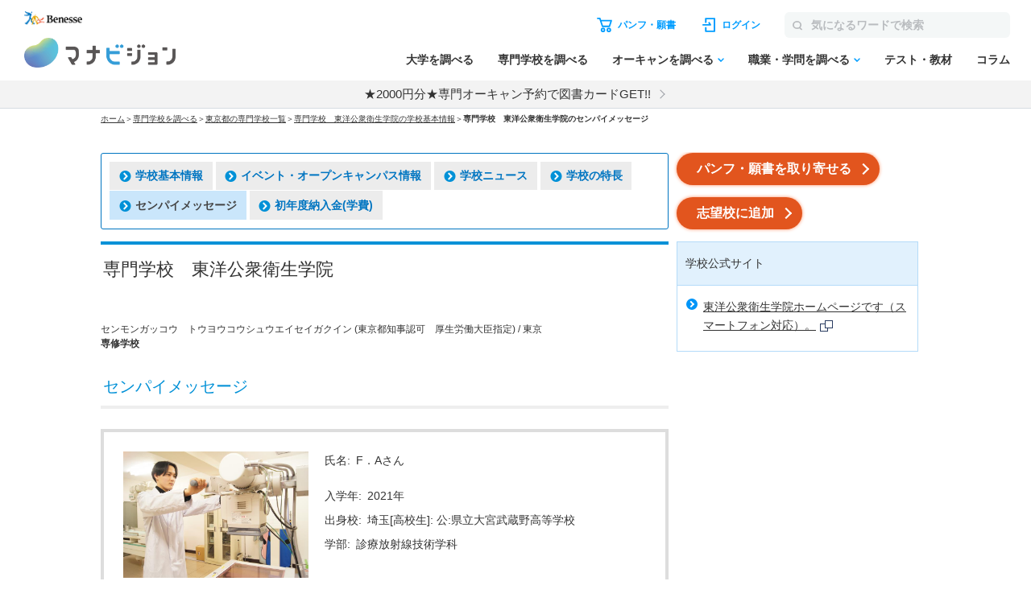

--- FILE ---
content_type: text/css; charset=utf-8
request_url: https://manabi.benesse.ne.jp/senmon/resources/css/nrw_local.css?20250711
body_size: 671
content:
@charset "UTF-8";

/* local css for Narrow
--------------------------------------------------------------*/

/*----------------------------------------------
 floationg banner
------------------------------------------------*/
.c-scp-floatnav {
	z-index: 1000;
}
.c-scp-floatnav a {
	display: block;
}
.c-scp-floatnav {
	position: fixed;
	bottom: 10px;
/* OC_CP追従バナー表示のため位置変更
	bottom: 60px;
*/
	right: 10px;
	filter: drop-shadow(0px 0px 4px rgba(0, 0, 0, 0.3));
	width: 28.8vw;
}


--- FILE ---
content_type: application/javascript
request_url: https://manabi-manage.benesse.ne.jp/_Incapsula_Resource?SWJIYLWA=719d34d31c8e3a6e6fffd425f7e032f3&ns=3&cb=1117307211
body_size: 21672
content:
var _0x2361=['\x52\x58\x76\x43\x6e\x63\x4f\x75\x77\x36\x35\x6e\x77\x36\x66\x43\x74\x63\x4b\x59\x77\x71\x33\x43\x73\x4d\x4b\x4b\x4a\x4d\x4b\x6b\x43\x56\x4c\x44\x75\x73\x4f\x71\x4a\x63\x4f\x70\x77\x35\x34\x76\x50\x41\x3d\x3d','\x77\x72\x70\x2b\x46\x73\x4b\x6c\x62\x6d\x4d\x3d','\x77\x34\x63\x33\x77\x72\x66\x44\x67\x38\x4f\x53\x77\x71\x7a\x44\x74\x77\x54\x43\x70\x38\x4f\x6b\x4a\x45\x54\x44\x6e\x73\x4b\x65\x77\x70\x50\x43\x70\x51\x72\x43\x6a\x51\x4c\x43\x71\x78\x48\x43\x70\x41\x3d\x3d','\x51\x6e\x73\x6a\x4e\x51\x62\x44\x72\x41\x3d\x3d','\x77\x36\x70\x68\x77\x72\x35\x32\x64\x6b\x55\x30\x77\x72\x72\x43\x6d\x6e\x78\x65\x77\x34\x35\x73\x4f\x42\x5a\x4f\x62\x38\x4b\x4d\x77\x35\x38\x4c\x4e\x63\x4b\x7a\x77\x35\x6e\x43\x76\x44\x48\x43\x6f\x31\x42\x63\x77\x34\x52\x59','\x4c\x77\x62\x43\x6f\x73\x4b\x59\x4b\x32\x6f\x3d','\x77\x71\x46\x34\x41\x57\x66\x43\x6b\x6c\x30\x52\x77\x35\x41\x32\x49\x4d\x4f\x78\x42\x42\x37\x43\x73\x78\x30\x4c\x77\x36\x6c\x4f\x5a\x6c\x6f\x6f','\x77\x34\x51\x75\x77\x36\x2f\x44\x68\x63\x4f\x76\x45\x77\x58\x43\x68\x6a\x76\x44\x6c\x48\x48\x43\x6b\x45\x4e\x49\x77\x36\x68\x53\x4c\x68\x72\x43\x69\x63\x4b\x64\x77\x71\x77\x57\x77\x37\x46\x46\x62\x6b\x51\x35\x77\x72\x4a\x4d\x42\x6b\x58\x43\x6e\x79\x68\x72\x59\x4d\x4f\x45\x77\x70\x34\x3d','\x62\x4d\x4f\x51\x77\x6f\x76\x44\x72\x73\x4f\x51\x77\x71\x6f\x3d','\x77\x70\x76\x44\x6c\x4d\x4b\x49\x77\x70\x30\x67\x51\x38\x4f\x50\x4f\x38\x4b\x38\x77\x37\x77\x62\x77\x6f\x51\x49\x77\x70\x59\x77\x50\x55\x4e\x4d\x42\x6a\x74\x4a\x77\x35\x6a\x44\x67\x6c\x48\x43\x6e\x38\x4b\x52\x77\x6f\x50\x44\x73\x77\x3d\x3d','\x43\x38\x4b\x62\x77\x36\x68\x36\x77\x36\x7a\x44\x6e\x79\x34\x49\x77\x70\x5a\x6a\x77\x72\x48\x43\x70\x63\x4f\x38\x43\x32\x63\x3d','\x77\x35\x72\x44\x6a\x38\x4b\x46\x77\x6f\x30\x4c\x55\x51\x3d\x3d','\x77\x35\x6f\x47\x77\x71\x76\x43\x74\x4d\x4f\x6c\x4f\x4d\x4f\x6d','\x53\x67\x44\x44\x72\x33\x39\x4e\x77\x6f\x38\x70\x77\x34\x38\x7a\x65\x51\x72\x43\x71\x69\x6a\x44\x72\x77\x3d\x3d','\x48\x73\x4b\x68\x64\x38\x4b\x6a\x77\x36\x72\x44\x75\x4d\x4f\x75','\x77\x70\x58\x44\x71\x46\x59\x44\x61\x4d\x4b\x4b\x66\x57\x54\x43\x6e\x6b\x58\x44\x72\x6a\x7a\x43\x74\x57\x34\x3d','\x77\x6f\x4a\x53\x56\x54\x56\x2f\x77\x34\x31\x49','\x77\x34\x73\x4b\x77\x6f\x37\x44\x6a\x73\x4b\x45\x77\x72\x68\x33\x62\x63\x4b\x47\x77\x34\x66\x43\x73\x41\x3d\x3d','\x77\x34\x55\x31\x4d\x4d\x4b\x7a\x77\x34\x4e\x73','\x50\x6e\x37\x43\x67\x57\x66\x44\x70\x63\x4b\x74\x77\x35\x68\x35\x77\x36\x4d\x4c\x52\x38\x4b\x66\x66\x41\x3d\x3d','\x48\x4d\x4f\x68\x77\x37\x31\x33\x61\x69\x6f\x3d','\x57\x4d\x4f\x54\x41\x41\x3d\x3d','\x77\x35\x58\x43\x6f\x63\x4b\x38\x51\x78\x55\x6d\x4e\x31\x37\x43\x75\x42\x6f\x74\x54\x38\x4b\x79\x54\x4d\x4b\x6a\x77\x34\x54\x44\x6b\x4d\x4f\x30','\x63\x79\x64\x61\x77\x34\x45\x33','\x43\x63\x4b\x61\x77\x37\x38\x3d','\x77\x34\x6a\x44\x6e\x73\x4b\x43\x77\x70\x6f\x51\x56\x63\x4b\x53\x4b\x38\x4b\x35\x77\x34\x6b\x44\x77\x70\x63\x53\x77\x6f\x30\x6a\x65\x68\x6f\x3d','\x77\x35\x50\x43\x75\x41\x6f\x73\x77\x34\x4d\x3d','\x63\x53\x6c\x6c\x77\x34\x41\x67\x55\x47\x66\x44\x73\x77\x3d\x3d','\x77\x34\x34\x73\x4c\x38\x4b\x70\x77\x35\x42\x2b\x4f\x63\x4b\x4d\x5a\x63\x4b\x54\x41\x44\x4e\x57\x5a\x56\x44\x44\x72\x4d\x4b\x65\x77\x71\x6f\x3d','\x61\x46\x39\x58\x77\x34\x44\x43\x6a\x53\x73\x3d','\x52\x48\x4d\x2f\x42\x52\x37\x44\x76\x68\x7a\x43\x6c\x67\x3d\x3d','\x61\x79\x64\x41\x77\x35\x30\x31\x57\x48\x33\x44\x75\x38\x4f\x72\x77\x6f\x74\x58\x77\x72\x46\x39\x45\x38\x4b\x35','\x77\x6f\x7a\x44\x70\x6d\x41\x6b\x77\x71\x45\x3d','\x5a\x38\x4f\x4a\x77\x70\x54\x44\x74\x4d\x4f\x44\x77\x72\x67\x74\x58\x77\x72\x43\x6c\x38\x4f\x79\x77\x72\x42\x57\x77\x72\x35\x57\x77\x36\x4d\x75\x77\x37\x66\x43\x75\x4d\x4f\x76','\x77\x6f\x44\x44\x75\x6d\x30\x36\x77\x72\x48\x43\x67\x44\x62\x44\x71\x30\x7a\x43\x74\x67\x3d\x3d','\x62\x4d\x4f\x41\x46\x38\x4b\x61\x77\x37\x39\x70\x77\x37\x6c\x55\x77\x36\x4e\x63\x77\x37\x68\x66\x77\x6f\x59\x4d\x77\x34\x54\x43\x6d\x55\x72\x43\x76\x4d\x4b\x42\x77\x6f\x2f\x43\x6a\x73\x4f\x42\x48\x51\x3d\x3d','\x77\x35\x67\x74\x77\x6f\x39\x54\x61\x77\x3d\x3d','\x77\x37\x45\x4e\x4a\x51\x3d\x3d','\x53\x32\x49\x6b\x49\x51\x66\x44\x76\x67\x6a\x43\x67\x41\x3d\x3d','\x53\x55\x41\x46\x77\x37\x72\x43\x76\x42\x33\x43\x76\x47\x4d\x65\x77\x71\x72\x43\x75\x73\x4b\x42\x59\x47\x7a\x44\x6a\x42\x45\x4b\x77\x34\x37\x44\x76\x43\x2f\x43\x75\x69\x39\x49\x55\x6e\x62\x43\x6b\x67\x3d\x3d','\x77\x71\x78\x6d\x42\x63\x4f\x47\x4e\x67\x3d\x3d','\x77\x35\x41\x4b\x50\x38\x4b\x64\x77\x71\x55\x66\x46\x51\x3d\x3d','\x77\x37\x4d\x42\x77\x71\x76\x44\x6e\x41\x3d\x3d','\x54\x32\x48\x43\x6e\x63\x4f\x4e\x77\x37\x35\x68\x77\x34\x6b\x3d','\x77\x35\x49\x61\x50\x4d\x4b\x59\x77\x72\x51\x46','\x5a\x73\x4b\x78\x62\x4d\x4b\x58\x77\x34\x6e\x43\x70\x63\x4f\x62\x77\x70\x45\x39\x49\x32\x4d\x4f\x77\x34\x73\x59\x77\x72\x67\x7a\x77\x35\x72\x43\x72\x4d\x4f\x54\x45\x41\x3d\x3d','\x77\x36\x34\x46\x77\x72\x37\x44\x6d\x73\x4f\x53','\x44\x43\x63\x69','\x77\x34\x4d\x57\x77\x71\x33\x43\x6f\x73\x4f\x2b\x41\x4d\x4f\x68\x4e\x57\x63\x72','\x77\x35\x4c\x43\x73\x41\x67\x39\x77\x34\x6b\x46\x77\x37\x44\x43\x75\x73\x4b\x30\x77\x70\x63\x45\x52\x63\x4f\x63\x77\x72\x31\x4d\x77\x36\x72\x43\x73\x69\x5a\x65\x42\x73\x4f\x58','\x77\x35\x59\x73\x4e\x63\x4b\x31\x77\x35\x49\x3d','\x77\x34\x31\x48\x77\x34\x41\x3d','\x77\x70\x46\x53\x41\x6d\x66\x43\x67\x6e\x45\x47\x77\x35\x41\x6e\x4c\x63\x4f\x33','\x77\x35\x6b\x6c\x77\x6f\x31\x43\x59\x53\x52\x69\x77\x34\x31\x6a\x77\x72\x6a\x44\x74\x79\x78\x51\x77\x71\x76\x44\x67\x6c\x58\x44\x6e\x63\x4f\x43\x77\x6f\x50\x44\x68\x63\x4b\x65\x55\x63\x4f\x79\x41\x63\x4b\x55\x63\x63\x4b\x4c\x4d\x51\x3d\x3d','\x77\x37\x4c\x43\x76\x41\x51\x65\x77\x36\x6f\x67\x77\x72\x76\x43\x75\x38\x4b\x6c\x77\x6f\x59\x54\x58\x73\x4f\x36\x77\x72\x39\x6d\x77\x36\x4c\x43\x74\x43\x59\x47\x51\x38\x4b\x54','\x77\x34\x6b\x57\x50\x4d\x4b\x62\x77\x71\x38\x61\x65\x6a\x4a\x5a\x77\x71\x67\x61\x77\x37\x4c\x44\x76\x56\x68\x66\x58\x69\x50\x44\x70\x55\x44\x44\x69\x38\x4b\x46\x77\x71\x78\x31\x63\x4d\x4b\x36\x77\x72\x50\x44\x75\x57\x76\x43\x69\x41\x3d\x3d','\x77\x71\x6c\x6e\x45\x38\x4b\x6a\x66\x77\x3d\x3d','\x77\x37\x73\x4c\x77\x72\x7a\x44\x6e\x4d\x4f\x44\x77\x72\x44\x44\x71\x78\x4c\x43\x76\x73\x4f\x55\x48\x77\x3d\x3d','\x77\x34\x62\x43\x6f\x73\x4b\x41\x56\x51\x59\x6a\x44\x56\x45\x3d','\x77\x37\x62\x43\x69\x45\x37\x43\x76\x63\x4f\x2b\x45\x32\x33\x44\x74\x47\x62\x44\x69\x31\x54\x44\x6f\x63\x4f\x69\x54\x48\x37\x44\x6a\x51\x4c\x44\x75\x63\x4b\x51\x77\x70\x58\x44\x75\x7a\x55\x66\x4b\x51\x4d\x4c\x77\x35\x7a\x43\x75\x67\x62\x43\x6e\x63\x4f\x4a\x44\x47\x56\x59\x4f\x6c\x58\x43\x6c\x44\x64\x57\x54\x42\x66\x44\x6e\x44\x42\x64\x52\x4d\x4f\x4a\x77\x72\x6e\x44\x6c\x38\x4b\x76\x4e\x63\x4f\x4a\x46\x73\x4b\x4d\x77\x35\x6e\x44\x68\x73\x4f\x73\x4f\x38\x4b\x44\x4e\x51\x73\x39\x53\x32\x66\x43\x74\x52\x78\x61\x45\x73\x4b\x35\x4e\x73\x4f\x70\x77\x6f\x45\x2f\x43\x38\x4f\x71\x77\x34\x31\x75\x77\x71\x2f\x43\x73\x30\x6e\x44\x6e\x51\x73\x70\x50\x67\x4d\x3d','\x77\x70\x58\x44\x74\x47\x38\x68\x77\x72\x45\x3d','\x41\x30\x72\x43\x75\x77\x3d\x3d','\x77\x37\x45\x6d\x77\x35\x38\x3d','\x77\x34\x48\x43\x69\x55\x58\x43\x74\x4d\x4f\x39\x47\x32\x33\x43\x75\x58\x59\x3d','\x77\x35\x68\x50\x77\x37\x46\x77\x64\x6b\x50\x44\x67\x58\x45\x3d','\x77\x35\x67\x70\x77\x70\x46\x56\x5a\x7a\x77\x69\x77\x36\x6b\x3d','\x77\x34\x34\x75\x77\x36\x6a\x44\x6c\x51\x3d\x3d','\x43\x4d\x4b\x72\x5a\x63\x4b\x6a\x77\x36\x37\x44\x72\x38\x4f\x6c\x5a\x7a\x62\x43\x76\x4d\x4f\x43\x77\x34\x35\x34\x41\x6d\x62\x44\x68\x47\x62\x43\x75\x69\x50\x43\x69\x63\x4f\x68','\x44\x38\x4f\x34\x77\x37\x68\x78\x65\x77\x3d\x3d','\x77\x72\x74\x70\x48\x4d\x4b\x6a\x64\x33\x58\x43\x70\x56\x70\x61\x4c\x31\x46\x42','\x4c\x77\x6a\x43\x71\x73\x4b\x48\x63\x57\x33\x43\x67\x54\x56\x6a\x77\x72\x58\x43\x6f\x4d\x4f\x43\x46\x31\x4d\x56\x55\x73\x4b\x63\x61\x4d\x4f\x67\x77\x35\x55\x47\x77\x72\x77\x3d','\x77\x35\x68\x4c\x77\x36\x39\x32\x65\x67\x3d\x3d','\x47\x79\x55\x79\x77\x72\x56\x74\x56\x38\x4f\x6b\x77\x37\x41\x3d','\x77\x37\x54\x44\x6b\x73\x4f\x2f\x77\x34\x33\x43\x68\x53\x63\x3d','\x77\x37\x59\x46\x77\x71\x54\x44\x68\x73\x4f\x51\x77\x71\x50\x44\x71\x68\x37\x43\x75\x4d\x4b\x56\x44\x6d\x2f\x44\x74\x63\x4b\x76\x77\x71\x54\x43\x6f\x78\x33\x43\x69\x78\x2f\x43\x6f\x56\x72\x43\x70\x44\x49\x65','\x77\x37\x76\x43\x74\x6c\x6a\x44\x75\x6d\x38\x3d','\x51\x6e\x76\x43\x6e\x73\x4f\x42\x77\x37\x35\x77\x77\x37\x7a\x43\x73\x63\x4b\x57\x77\x72\x63\x3d','\x65\x38\x4f\x63\x77\x70\x59\x3d','\x4b\x48\x37\x43\x68\x6e\x76\x44\x72\x38\x4b\x36\x77\x36\x6b\x6f\x77\x72\x51\x49','\x77\x34\x59\x30\x77\x36\x4c\x44\x6b\x38\x4f\x32\x48\x77\x54\x43\x6e\x41\x3d\x3d','\x63\x73\x4b\x61\x42\x6b\x54\x44\x67\x68\x48\x44\x72\x38\x4f\x46\x77\x71\x73\x30\x77\x34\x67\x39','\x47\x53\x73\x4e\x77\x72\x52\x36','\x77\x6f\x66\x44\x72\x38\x4f\x4e\x77\x71\x72\x43\x74\x67\x3d\x3d','\x77\x34\x48\x43\x72\x73\x4b\x68\x52\x42\x45\x6b\x54\x56\x37\x43\x74\x41\x42\x33\x47\x73\x4b\x68','\x50\x42\x2f\x43\x70\x38\x4b\x65\x4f\x67\x3d\x3d','\x49\x68\x76\x43\x6f\x73\x4b\x4d\x4e\x32\x30\x3d','\x43\x63\x4b\x72\x5a\x38\x4b\x6d\x77\x36\x6f\x3d','\x77\x70\x58\x44\x76\x73\x4f\x41\x77\x71\x33\x43\x71\x73\x4f\x39','\x4c\x78\x48\x43\x71\x73\x4b\x62\x4e\x6b\x62\x43\x75\x41\x4e\x6c\x77\x71\x37\x43\x72\x38\x4f\x56\x4a\x42\x4e\x56\x44\x77\x3d\x3d','\x77\x72\x39\x6f\x43\x4d\x4f\x44\x4f\x6b\x72\x44\x6e\x32\x44\x44\x6f\x53\x37\x43\x74\x44\x62\x44\x6d\x69\x50\x44\x73\x77\x3d\x3d','\x77\x35\x66\x43\x74\x63\x4b\x36\x55\x67\x41\x35','\x48\x4d\x4f\x32\x77\x34\x4e\x68\x66\x42\x76\x44\x6f\x52\x30\x74\x77\x70\x48\x44\x68\x73\x4f\x50\x77\x34\x66\x44\x6b\x63\x4b\x4e\x77\x34\x72\x43\x73\x30\x58\x43\x76\x38\x4f\x43\x4a\x38\x4b\x48','\x77\x36\x2f\x44\x6e\x73\x4f\x2f\x77\x34\x37\x43\x6e\x6a\x67\x68\x77\x71\x54\x44\x6f\x30\x4c\x44\x6d\x63\x4b\x6c\x77\x34\x42\x55\x53\x4d\x4b\x68\x48\x51\x78\x47','\x77\x36\x59\x47\x4e\x4d\x4f\x47\x46\x63\x4f\x33','\x51\x63\x4b\x64\x77\x36\x70\x64\x66\x73\x4b\x48\x77\x36\x4c\x43\x75\x33\x66\x43\x6f\x58\x62\x43\x72\x41\x3d\x3d','\x77\x34\x49\x43\x77\x71\x2f\x43\x72\x73\x4f\x72\x4e\x73\x4f\x38\x50\x6d\x46\x74\x49\x6a\x41\x6c\x53\x63\x4b\x44\x59\x52\x77\x6b\x77\x37\x55\x6e\x77\x72\x31\x69\x77\x6f\x77\x6e\x77\x72\x6e\x44\x68\x4d\x4f\x70\x54\x38\x4b\x54','\x48\x4d\x4f\x58\x77\x72\x37\x44\x70\x63\x4b\x6d','\x44\x38\x4b\x70\x52\x51\x3d\x3d','\x4d\x78\x44\x43\x71\x6b\x70\x77\x77\x70\x58\x44\x6e\x6e\x2f\x43\x6c\x77\x3d\x3d','\x77\x70\x7a\x44\x6f\x38\x4f\x48\x77\x72\x6e\x43\x71\x73\x4f\x6d','\x61\x68\x31\x71\x63\x4d\x4b\x37\x77\x72\x63\x6f\x77\x71\x7a\x44\x6a\x38\x4f\x4f\x77\x6f\x76\x43\x76\x63\x4f\x38\x77\x35\x35\x72\x64\x77\x6b\x6a\x53\x38\x4b\x39\x59\x4d\x4b\x70\x54\x38\x4b\x59\x4c\x69\x55\x43','\x77\x35\x6f\x43\x77\x72\x58\x43\x73\x73\x4f\x70','\x77\x35\x48\x43\x6f\x4d\x4b\x51','\x77\x37\x35\x69\x77\x71\x68\x6b\x63\x6b\x34\x70','\x77\x36\x73\x47\x77\x6f\x4c\x44\x71\x38\x4b\x59\x77\x72\x77\x38\x5a\x38\x4b\x49\x77\x34\x54\x43\x71\x32\x48\x43\x67\x73\x4f\x63\x77\x6f\x41\x6b\x77\x72\x6b\x3d','\x77\x6f\x4a\x58\x61\x55\x31\x6d\x4e\x51\x3d\x3d','\x77\x35\x50\x43\x69\x30\x37\x43\x73\x38\x4f\x36\x48\x6c\x66\x43\x74\x48\x76\x44\x67\x51\x3d\x3d','\x77\x70\x42\x47\x41\x47\x76\x43\x6c\x31\x67\x58\x77\x35\x59\x79\x61\x38\x4f\x32\x4b\x41\x6a\x43\x6f\x69\x34\x46\x77\x37\x78\x55\x54\x58\x67\x6e\x46\x38\x4f\x50\x77\x6f\x6c\x6a\x77\x70\x37\x44\x6b\x73\x4f\x38\x77\x71\x78\x53\x65\x30\x6b\x4a\x77\x37\x73\x63\x62\x38\x4b\x39\x77\x6f\x54\x44\x74\x41\x3d\x3d','\x57\x77\x33\x44\x72\x47\x68\x4a','\x77\x37\x6a\x43\x70\x46\x48\x44\x76\x55\x76\x43\x71\x51\x41\x67\x77\x34\x55\x42\x77\x72\x72\x44\x76\x44\x41\x3d','\x5a\x46\x41\x4f\x77\x37\x48\x43\x75\x78\x6f\x3d','\x77\x72\x68\x31\x43\x4d\x4f\x64\x4e\x77\x3d\x3d','\x61\x68\x31\x71\x63\x4d\x4b\x37\x77\x72\x63\x6f\x77\x71\x7a\x44\x6a\x38\x4f\x4f\x77\x6f\x37\x43\x6f\x73\x4f\x73\x77\x34\x74\x44\x66\x68\x39\x6a\x55\x38\x4b\x63\x62\x38\x4b\x36\x57\x73\x4f\x65\x63\x57\x70\x52\x77\x35\x4d\x52\x4d\x77\x67\x6d\x77\x72\x68\x42\x77\x71\x59\x7a\x4c\x45\x6c\x49','\x77\x35\x73\x2f\x77\x6f\x5a\x55\x54\x7a\x51\x70\x77\x37\x52\x79\x77\x70\x37\x44\x6b\x52\x52\x6a','\x77\x34\x34\x52\x77\x72\x6a\x43\x71\x63\x4f\x6f\x4a\x41\x3d\x3d','\x77\x34\x78\x59\x77\x36\x4a\x74\x65\x77\x3d\x3d','\x53\x57\x49\x38\x4c\x78\x58\x44\x76\x68\x76\x43\x69\x6d\x58\x44\x76\x42\x7a\x44\x69\x30\x62\x43\x6f\x63\x4f\x33\x58\x56\x4c\x44\x76\x63\x4b\x58\x4c\x6c\x6c\x53\x77\x72\x49\x50\x77\x35\x6e\x44\x71\x4d\x4b\x7a\x41\x38\x4f\x36\x41\x63\x4b\x33\x77\x72\x37\x44\x75\x4d\x4f\x77\x77\x6f\x78\x4b\x77\x35\x72\x43\x72\x4d\x4b\x49','\x66\x38\x4f\x4a\x77\x6f\x37\x44\x71\x4d\x4f\x42','\x57\x42\x2f\x44\x70\x57\x39\x74\x77\x6f\x52\x69\x77\x35\x4d\x69\x54\x42\x37\x43\x74\x7a\x73\x3d','\x44\x73\x4b\x32\x5a\x38\x4b\x34\x77\x36\x66\x44\x75\x51\x3d\x3d','\x77\x36\x45\x4d\x50\x4d\x4f\x62\x42\x51\x3d\x3d','\x53\x57\x49\x38\x4c\x78\x58\x44\x76\x68\x76\x43\x69\x6d\x58\x44\x76\x42\x6e\x44\x6c\x46\x62\x43\x74\x4d\x4f\x66\x56\x45\x54\x44\x69\x4d\x4f\x45\x4a\x31\x46\x46\x77\x71\x46\x4f\x77\x34\x6a\x44\x74\x63\x4b\x30\x47\x63\x4b\x2b\x4e\x38\x4b\x49\x77\x36\x76\x44\x67\x4d\x4f\x2b\x77\x72\x35\x38\x77\x37\x33\x44\x6f\x73\x4b\x38\x77\x36\x54\x44\x6a\x38\x4b\x34\x77\x6f\x38\x63\x77\x72\x78\x31','\x77\x36\x6a\x43\x72\x31\x33\x44\x76\x48\x37\x43\x76\x51\x3d\x3d','\x63\x63\x4b\x56\x41\x55\x62\x44\x6a\x68\x48\x43\x73\x67\x3d\x3d','\x77\x35\x45\x47\x77\x6f\x2f\x44\x76\x63\x4b\x59\x77\x72\x68\x39\x5a\x73\x4b\x51\x77\x6f\x76\x43\x6a\x47\x54\x43\x69\x63\x4f\x74\x77\x34\x67\x64\x77\x6f\x34\x67\x42\x38\x4f\x5a\x5a\x57\x46\x4c\x77\x37\x2f\x43\x67\x67\x3d\x3d','\x77\x35\x7a\x43\x72\x4d\x4b\x6c\x53\x42\x4d\x72\x46\x31\x6e\x43\x6f\x30\x64\x79\x41\x4d\x4b\x30\x56\x73\x4b\x70','\x77\x37\x72\x44\x68\x63\x4f\x77\x77\x35\x7a\x43\x6c\x41\x3d\x3d','\x77\x37\x41\x30\x77\x37\x5a\x58\x56\x73\x4f\x41\x77\x71\x4c\x44\x73\x42\x48\x43\x76\x63\x4b\x32\x53\x6c\x6b\x6d\x49\x6a\x66\x44\x72\x32\x4c\x43\x71\x68\x4e\x32\x66\x46\x48\x44\x67\x7a\x63\x4e\x77\x36\x55\x32\x63\x38\x4f\x78','\x77\x36\x6f\x4f\x77\x6f\x44\x44\x75\x73\x4b\x53','\x56\x47\x66\x43\x6c\x63\x4f\x64\x77\x35\x70\x30\x77\x36\x33\x43\x74\x73\x4b\x4e\x77\x70\x33\x43\x75\x4d\x4b\x52\x4b\x77\x3d\x3d','\x61\x52\x4e\x2b\x63\x4d\x4b\x77\x77\x72\x4d\x3d','\x77\x70\x42\x47\x41\x47\x76\x43\x6c\x31\x67\x58\x77\x35\x59\x79\x61\x38\x4f\x32\x4b\x41\x6a\x43\x6f\x69\x34\x46\x77\x37\x78\x55\x54\x58\x67\x6e\x46\x38\x4f\x50\x77\x6f\x6c\x78\x77\x6f\x44\x44\x6b\x73\x4f\x6d\x77\x71\x35\x4f\x55\x68\x51\x3d','\x55\x57\x49\x6d\x4d\x78\x63\x3d','\x65\x46\x52\x62\x77\x34\x48\x43\x75\x44\x2f\x44\x6e\x4d\x4b\x4d\x61\x38\x4f\x42\x77\x70\x37\x43\x75\x4d\x4b\x71','\x77\x37\x35\x69\x77\x72\x78\x33\x66\x55\x38\x6f\x77\x71\x4d\x3d','\x4d\x63\x4b\x46\x52\x31\x33\x43\x6c\x67\x50\x44\x73\x38\x4f\x4f\x77\x37\x63\x73\x77\x6f\x73\x70\x77\x72\x66\x43\x6e\x63\x4b\x63','\x4a\x68\x48\x43\x72\x41\x3d\x3d','\x77\x36\x72\x43\x69\x43\x30\x3d','\x53\x45\x68\x70','\x47\x73\x4f\x33\x59\x38\x4f\x6b\x77\x72\x50\x43\x76\x4d\x4b\x37\x4a\x48\x7a\x44\x71\x4d\x4f\x4f\x77\x70\x67\x30\x43\x57\x62\x43\x6e\x79\x72\x44\x67\x6e\x2f\x44\x6d\x38\x4f\x6c\x77\x6f\x62\x44\x73\x38\x4b\x62\x64\x78\x66\x44\x73\x7a\x6b\x4e\x41\x47\x62\x43\x6d\x4d\x4f\x44\x77\x72\x49\x37\x77\x37\x59\x6f\x48\x38\x4b\x70\x50\x4d\x4b\x55\x77\x70\x39\x74\x52\x43\x34\x6c\x51\x38\x4b\x6e\x4a\x63\x4b\x7a\x77\x34\x50\x43\x6d\x51\x39\x61\x66\x43\x63\x76\x77\x35\x5a\x69\x47\x6a\x49\x79\x51\x4d\x4b\x6c\x62\x77\x3d\x3d','\x4b\x41\x72\x43\x70\x4d\x4b\x4b','\x59\x38\x4b\x4e\x47\x30\x41\x3d','\x77\x37\x35\x37\x77\x71\x35\x72','\x56\x33\x58\x43\x6e\x4d\x4f\x61\x77\x37\x34\x3d','\x4a\x63\x4f\x6e\x77\x70\x6b\x3d','\x77\x71\x7a\x44\x68\x45\x67\x3d','\x77\x6f\x4c\x44\x73\x55\x6f\x4a','\x77\x36\x6f\x46\x77\x34\x67\x3d','\x77\x6f\x68\x4f\x58\x51\x3d\x3d','\x77\x36\x67\x4f\x4d\x51\x3d\x3d','\x77\x70\x72\x43\x6b\x30\x37\x43\x67\x73\x4f\x76\x41\x47\x72\x43\x73\x6e\x58\x43\x6d\x67\x30\x3d','\x77\x34\x54\x43\x72\x4d\x4b\x2f\x56\x42\x45\x3d','\x57\x51\x50\x44\x6b\x32\x6c\x65\x77\x6f\x70\x70\x77\x35\x6f\x3d','\x77\x36\x31\x38\x77\x72\x68\x69\x62\x30\x55\x66\x77\x71\x4c\x44\x6b\x55\x35\x6b\x77\x35\x64\x39','\x77\x70\x76\x44\x71\x56\x34\x3d','\x4f\x51\x7a\x43\x71\x41\x3d\x3d','\x55\x79\x70\x53','\x77\x72\x4d\x77\x77\x71\x58\x44\x6f\x63\x4b\x55\x77\x71\x70\x69\x63\x38\x4b\x52\x77\x34\x66\x43\x71\x46\x2f\x43\x76\x4d\x4f\x74\x77\x70\x73\x69\x77\x72\x38\x55\x52\x4d\x4f\x73\x4e\x6b\x64\x37\x77\x35\x33\x43\x6f\x63\x4f\x51\x49\x73\x4f\x51\x5a\x67\x50\x43\x6e\x6a\x42\x36\x77\x70\x45\x3d','\x59\x41\x33\x44\x74\x48\x55\x3d','\x66\x30\x5a\x51\x77\x35\x66\x43\x6c\x6a\x55\x3d','\x61\x4d\x4f\x63\x77\x70\x59\x3d','\x54\x42\x6a\x44\x74\x41\x3d\x3d','\x59\x63\x4f\x54\x42\x4d\x4b\x53\x77\x36\x78\x74\x77\x34\x68\x58\x77\x37\x51\x66\x77\x37\x46\x51\x77\x70\x77\x3d','\x77\x36\x6e\x44\x69\x4d\x4f\x4b','\x77\x35\x38\x52\x77\x72\x6f\x3d','\x77\x37\x52\x38\x77\x72\x55\x3d','\x77\x6f\x46\x31\x77\x34\x70\x74\x66\x45\x33\x44\x6e\x33\x48\x44\x68\x6e\x6c\x46\x4e\x69\x7a\x44\x74\x63\x4f\x69\x4a\x63\x4f\x65\x54\x69\x51\x6c\x77\x34\x62\x43\x67\x63\x4b\x43\x77\x71\x49\x35\x45\x52\x48\x43\x67\x63\x4b\x43\x77\x34\x62\x43\x6b\x63\x4f\x42\x77\x72\x35\x79','\x77\x70\x33\x44\x6f\x38\x4f\x61\x77\x71\x33\x43\x76\x38\x4f\x70\x77\x35\x77\x3d','\x77\x37\x41\x41\x77\x6f\x73\x3d','\x50\x52\x66\x43\x70\x63\x4b\x50\x4d\x47\x34\x3d','\x48\x63\x4f\x32\x77\x37\x64\x78\x63\x7a\x7a\x44\x76\x51\x59\x3d','\x42\x73\x4f\x52\x77\x70\x51\x3d','\x59\x73\x4b\x77\x53\x73\x4f\x2b\x77\x35\x37\x43\x6c\x54\x34\x3d','\x77\x36\x73\x37\x77\x36\x52\x62\x56\x38\x4f\x49\x77\x72\x6a\x44\x75\x67\x63\x3d','\x77\x35\x58\x44\x73\x4d\x4b\x6e\x56\x47\x64\x56\x65\x41\x3d\x3d','\x66\x63\x4b\x33\x5a\x51\x3d\x3d','\x46\x63\x4b\x49\x77\x37\x46\x77\x77\x36\x37\x44\x6a\x53\x6c\x4a\x77\x70\x49\x3d','\x77\x36\x6a\x43\x75\x56\x66\x44\x6f\x47\x37\x43\x71\x7a\x41\x63\x77\x37\x67\x47\x77\x72\x54\x44\x70\x53\x48\x44\x69\x38\x4b\x30\x77\x34\x50\x43\x6c\x63\x4b\x5a','\x47\x68\x6a\x43\x73\x30\x6f\x3d','\x44\x63\x4f\x54\x77\x71\x62\x44\x68\x4d\x4b\x71\x53\x63\x4f\x4e','\x77\x72\x6a\x43\x71\x77\x50\x44\x73\x7a\x6e\x43\x73\x6c\x45\x79\x77\x6f\x63\x35\x77\x36\x76\x44\x74\x47\x50\x44\x6d\x4d\x4f\x72','\x77\x70\x44\x44\x70\x57\x38\x39\x77\x71\x41\x3d','\x77\x71\x64\x56\x46\x67\x3d\x3d','\x77\x71\x6b\x70\x77\x72\x5a\x43\x41\x4d\x4f\x64\x77\x36\x62\x44\x6f\x31\x48\x44\x72\x38\x4f\x37\x52\x51\x6b\x6f\x56\x79\x7a\x43\x75\x51\x3d\x3d','\x77\x35\x4d\x78\x77\x36\x44\x44\x6d\x63\x4f\x32','\x77\x36\x76\x43\x67\x4d\x4b\x31','\x77\x37\x76\x44\x6e\x38\x4f\x77\x77\x35\x6a\x43\x73\x44\x73\x3d','\x77\x35\x33\x43\x6f\x38\x4b\x46','\x47\x4d\x4b\x42\x77\x36\x5a\x72\x77\x34\x6a\x44\x6d\x41\x3d\x3d','\x77\x34\x6b\x4a\x41\x51\x3d\x3d','\x61\x48\x2f\x43\x68\x67\x3d\x3d','\x51\x73\x4b\x2b\x57\x67\x3d\x3d','\x77\x34\x38\x6a\x44\x77\x3d\x3d','\x4f\x45\x74\x4c','\x59\x73\x4b\x33\x52\x63\x4f\x2f\x77\x37\x44\x43\x6a\x51\x3d\x3d','\x64\x77\x2f\x44\x69\x67\x3d\x3d','\x41\x69\x67\x41','\x63\x73\x4b\x77\x59\x38\x4b\x42\x77\x36\x58\x43\x76\x63\x4b\x52\x77\x70\x73\x4a\x49\x77\x3d\x3d','\x5a\x55\x6f\x4f\x77\x36\x33\x43\x6e\x41\x62\x44\x74\x6d\x30\x36\x77\x71\x63\x3d','\x77\x72\x38\x2b\x47\x73\x4b\x44\x77\x6f\x4d\x69','\x77\x37\x58\x44\x6c\x63\x4f\x77','\x77\x34\x38\x4c\x77\x72\x6a\x43\x74\x63\x4f\x4e\x49\x77\x3d\x3d','\x63\x77\x70\x50','\x77\x34\x51\x32\x77\x34\x6f\x3d','\x77\x35\x4c\x43\x67\x32\x73\x3d','\x77\x37\x63\x4b\x77\x6f\x51\x3d','\x52\x73\x4f\x70\x77\x70\x41\x3d','\x61\x73\x4b\x38\x77\x34\x39\x72\x65\x73\x4b\x39','\x5a\x6c\x4e\x72','\x4f\x53\x66\x43\x71\x67\x3d\x3d','\x49\x38\x4b\x46\x64\x41\x3d\x3d','\x48\x31\x50\x43\x69\x67\x3d\x3d','\x77\x36\x45\x4e\x77\x70\x45\x3d','\x51\x6a\x39\x65','\x77\x72\x6c\x76\x43\x4d\x4f\x42\x45\x6d\x45\x3d','\x55\x73\x4b\x58\x58\x67\x3d\x3d','\x5a\x78\x52\x39\x61\x38\x4b\x64\x77\x71\x49\x3d','\x65\x73\x4f\x78\x77\x6f\x4d\x3d','\x77\x34\x46\x50\x77\x71\x38\x3d','\x77\x35\x50\x44\x6c\x4d\x4b\x4b','\x51\x6e\x7a\x43\x6b\x63\x4f\x64\x77\x35\x68\x38\x77\x36\x7a\x43\x76\x63\x4b\x34\x77\x71\x30\x3d','\x77\x72\x78\x75\x48\x73\x4b\x6b\x57\x32\x51\x3d','\x77\x37\x38\x72\x77\x71\x4d\x3d','\x77\x72\x4e\x6a\x45\x63\x4b\x78\x62\x6e\x67\x3d','\x77\x72\x39\x6c\x4e\x55\x62\x43\x74\x58\x38\x6b\x77\x37\x45\x4a\x44\x38\x4f\x49\x46\x79\x44\x43\x6e\x69\x41\x79\x77\x34\x68\x6f\x61\x6d\x67\x54\x4e\x63\x4f\x35\x77\x37\x39\x59\x77\x72\x62\x44\x6b\x73\x4f\x77\x77\x71\x74\x46\x52\x52\x38\x7a\x77\x72\x30\x58\x64\x38\x4b\x33\x77\x6f\x62\x44\x76\x63\x4f\x42\x77\x37\x5a\x4f\x4f\x6b\x41\x42\x77\x37\x6a\x44\x6f\x56\x44\x44\x72\x63\x4f\x41\x62\x31\x63\x46\x77\x34\x2f\x43\x73\x73\x4f\x49\x77\x72\x72\x44\x6f\x73\x4f\x66\x77\x37\x46\x47\x77\x35\x58\x43\x6c\x63\x4b\x66','\x77\x34\x49\x51\x77\x70\x55\x3d','\x77\x34\x72\x44\x68\x4d\x4f\x43','\x4d\x73\x4f\x64\x56\x63\x4b\x50\x77\x71\x6c\x30\x77\x72\x35\x48\x77\x71\x4d\x4f\x77\x71\x45\x3d','\x4f\x51\x37\x43\x70\x38\x4b\x43\x4b\x77\x3d\x3d','\x52\x31\x41\x64\x77\x37\x37\x43\x70\x67\x3d\x3d','\x77\x34\x4d\x69\x4e\x73\x4b\x72\x77\x35\x35\x36','\x47\x63\x4f\x47\x77\x72\x37\x44\x75\x63\x4b\x33','\x77\x36\x67\x74\x77\x36\x49\x3d','\x53\x38\x4b\x61\x77\x37\x6f\x3d','\x59\x55\x4a\x51\x77\x35\x54\x43\x6a\x54\x41\x3d','\x77\x35\x31\x66\x77\x36\x46\x77\x61\x31\x34\x3d','\x45\x4d\x4f\x33\x77\x37\x42\x68\x5a\x68\x62\x44\x74\x51\x3d\x3d','\x63\x63\x4f\x55\x41\x38\x4b\x41\x77\x36\x78\x36','\x64\x6d\x7a\x43\x73\x51\x3d\x3d','\x61\x4d\x4b\x58\x45\x45\x54\x44\x6e\x7a\x44\x43\x70\x77\x3d\x3d','\x51\x51\x6e\x44\x72\x6e\x70\x59\x77\x6f\x73\x3d','\x77\x71\x74\x6a\x44\x4d\x4b\x69','\x77\x35\x50\x44\x6b\x73\x4b\x43\x77\x70\x6b\x4c\x53\x67\x3d\x3d','\x77\x37\x49\x6b\x77\x36\x76\x44\x74\x63\x4f\x36\x42\x67\x3d\x3d','\x63\x7a\x44\x44\x73\x79\x4a\x46\x77\x6f\x31\x6b\x77\x35\x77\x6d\x56\x77\x7a\x43\x70\x69\x6e\x44\x6c\x51\x3d\x3d','\x77\x6f\x39\x4d\x4c\x73\x4f\x4b\x77\x72\x78\x63\x62\x43\x30\x4f\x77\x72\x70\x62\x77\x72\x58\x44\x73\x78\x70\x41\x47\x33\x7a\x44\x71\x31\x7a\x43\x6a\x63\x4b\x57\x77\x34\x34\x31\x66\x73\x4f\x68\x77\x71\x48\x43\x72\x48\x4c\x44\x6e\x58\x51\x4a\x55\x38\x4b\x4a\x77\x35\x48\x43\x75\x4d\x4b\x68\x65\x4d\x4b\x30\x77\x37\x2f\x43\x71\x4d\x4b\x34\x4c\x69\x7a\x44\x6d\x68\x7a\x43\x6b\x55\x77\x32\x54\x30\x7a\x44\x74\x46\x6b\x57\x57\x44\x58\x43\x68\x6e\x66\x44\x6d\x73\x4f\x67\x77\x6f\x50\x44\x72\x33\x72\x44\x6d\x73\x4b\x56','\x59\x73\x4b\x6f\x62\x73\x4b\x61\x77\x35\x49\x3d','\x77\x72\x72\x44\x70\x6e\x4d\x3d','\x56\x73\x4f\x33\x77\x72\x33\x44\x71\x4d\x4f\x51\x77\x72\x51\x76\x55\x77\x3d\x3d','\x77\x6f\x37\x44\x74\x48\x4d\x3d','\x64\x4d\x4f\x6b\x44\x41\x3d\x3d','\x77\x72\x42\x6f\x41\x4d\x4f\x64','\x63\x4d\x4b\x43\x77\x35\x30\x3d','\x77\x70\x4c\x44\x68\x6b\x45\x3d','\x77\x36\x30\x6f\x77\x6f\x41\x3d','\x77\x70\x78\x69\x48\x41\x3d\x3d','\x61\x38\x4b\x52\x52\x51\x3d\x3d','\x77\x34\x30\x4b\x4d\x67\x3d\x3d','\x5a\x63\x4f\x4e\x77\x6f\x7a\x44\x75\x73\x4f\x51\x77\x72\x45\x3d','\x63\x73\x4b\x71\x52\x73\x4f\x2b\x77\x34\x58\x43\x69\x77\x3d\x3d','\x44\x58\x44\x43\x6d\x63\x4f\x49\x77\x37\x35\x67\x77\x37\x7a\x44\x70\x51\x3d\x3d','\x77\x70\x72\x44\x72\x4d\x4f\x30','\x77\x35\x6a\x43\x6f\x73\x4b\x36\x54\x77\x3d\x3d','\x77\x36\x67\x6e\x77\x36\x49\x3d','\x4f\x73\x4b\x62\x77\x37\x56\x34\x77\x37\x41\x3d','\x77\x72\x5a\x69\x42\x38\x4f\x55\x4a\x33\x30\x3d','\x77\x35\x41\x30\x77\x37\x2f\x44\x6d\x41\x3d\x3d','\x77\x70\x72\x44\x67\x33\x41\x3d','\x77\x34\x5a\x71\x77\x71\x66\x43\x6e\x38\x4f\x30\x45\x30\x44\x44\x6e\x57\x50\x43\x6f\x58\x6a\x43\x67\x6c\x59\x67\x77\x72\x6c\x67\x44\x6a\x2f\x44\x68\x4d\x4f\x65\x77\x72\x73\x77\x77\x71\x74\x48\x64\x77\x4e\x76\x77\x70\x59\x4e\x55\x6a\x54\x44\x71\x68\x46\x6b\x59\x4d\x4f\x65\x77\x72\x63\x76\x65\x73\x4f\x74','\x46\x73\x4b\x49\x77\x37\x63\x3d','\x77\x36\x66\x43\x76\x6b\x59\x3d','\x42\x73\x4b\x72\x62\x38\x4b\x34','\x65\x63\x4f\x2b\x77\x6f\x34\x3d','\x65\x73\x4b\x45\x77\x35\x59\x3d','\x62\x73\x4f\x45\x44\x38\x4b\x55\x77\x36\x78\x67','\x77\x36\x4d\x70\x4f\x67\x3d\x3d','\x54\x67\x54\x44\x6f\x57\x39\x76\x77\x6f\x78\x6a\x77\x35\x67\x58\x66\x41\x3d\x3d','\x59\x63\x4f\x4a\x41\x4d\x4b\x42\x77\x35\x74\x6e\x77\x36\x6c\x65\x77\x35\x41\x47','\x77\x72\x62\x44\x76\x38\x4f\x50','\x77\x34\x6e\x43\x76\x41\x67\x2b\x77\x35\x49\x61','\x77\x34\x4c\x44\x73\x4d\x4b\x61\x55\x33\x70\x51\x63\x38\x4b\x49','\x77\x36\x45\x78\x77\x72\x51\x3d','\x77\x37\x41\x4b\x77\x6f\x4c\x44\x71\x4d\x4b\x44\x77\x71\x4d\x3d','\x53\x32\x59\x6b\x49\x51\x62\x44\x74\x77\x3d\x3d','\x77\x34\x34\x4b\x49\x63\x4b\x58','\x65\x63\x4f\x48\x77\x70\x49\x3d','\x77\x37\x66\x44\x6b\x63\x4b\x43','\x77\x35\x62\x44\x6c\x73\x4f\x79','\x77\x72\x38\x74\x5a\x38\x4b\x33\x44\x79\x2f\x44\x74\x73\x4f\x41\x61\x38\x4f\x4d\x77\x37\x38\x52\x77\x71\x6b\x74\x77\x6f\x56\x74\x77\x72\x4d\x54\x77\x72\x39\x34\x59\x54\x76\x43\x67\x73\x4b\x5a\x61\x30\x78\x63\x77\x36\x48\x44\x6b\x41\x4c\x44\x70\x73\x4f\x6c\x77\x37\x2f\x43\x71\x4d\x4f\x79\x77\x72\x78\x2b\x77\x6f\x7a\x44\x74\x45\x49\x3d','\x77\x36\x34\x66\x4c\x51\x3d\x3d','\x77\x36\x48\x44\x76\x4d\x4f\x46','\x44\x63\x4b\x73\x77\x36\x6f\x3d','\x77\x6f\x6e\x44\x67\x32\x30\x3d','\x77\x36\x33\x44\x74\x4d\x4f\x48','\x77\x72\x56\x51\x45\x51\x3d\x3d','\x77\x72\x59\x35\x45\x73\x4b\x66','\x47\x68\x72\x43\x6f\x41\x3d\x3d','\x77\x70\x35\x46\x56\x44\x46\x75\x77\x35\x59\x3d','\x65\x63\x4b\x68\x77\x35\x31\x78','\x56\x63\x4b\x37\x5a\x51\x3d\x3d','\x77\x34\x4a\x50\x77\x36\x31\x6b\x61\x30\x51\x3d','\x77\x34\x33\x43\x73\x56\x49\x3d','\x52\x38\x4b\x56\x62\x67\x3d\x3d','\x4c\x4d\x4b\x7a\x77\x37\x34\x3d','\x77\x70\x4e\x44\x50\x41\x3d\x3d','\x4f\x45\x64\x75\x77\x35\x54\x43\x6e\x73\x4f\x47','\x77\x35\x66\x43\x6a\x30\x44\x43\x6f\x38\x4f\x59\x48\x57\x66\x43\x75\x56\x50\x44\x68\x67\x3d\x3d','\x47\x78\x62\x43\x6b\x41\x3d\x3d','\x77\x72\x58\x43\x71\x77\x58\x44\x73\x7a\x2f\x43\x73\x6c\x77\x79\x77\x6f\x42\x32\x77\x71\x66\x43\x75\x57\x48\x44\x6d\x4d\x4f\x72\x77\x70\x66\x43\x68\x38\x4f\x63\x44\x48\x33\x44\x6f\x77\x2f\x44\x75\x6e\x72\x43\x6c\x73\x4b\x52\x43\x53\x2f\x43\x73\x63\x4b\x35\x54\x51\x3d\x3d','\x77\x36\x76\x44\x68\x38\x4f\x39\x77\x34\x50\x43\x68\x51\x3d\x3d','\x46\x73\x4f\x62\x77\x36\x59\x3d','\x52\x63\x4b\x4e\x53\x67\x3d\x3d','\x77\x34\x77\x6f\x4e\x38\x4b\x6e\x77\x34\x4e\x33','\x77\x37\x49\x77\x77\x36\x35\x5a\x52\x63\x4f\x4a','\x64\x54\x4e\x46\x77\x35\x77\x3d','\x62\x38\x4f\x41\x45\x51\x3d\x3d','\x64\x46\x45\x58','\x77\x71\x68\x61\x66\x51\x3d\x3d','\x65\x38\x4b\x4f\x62\x41\x3d\x3d','\x77\x35\x2f\x43\x6e\x4d\x4b\x35','\x77\x34\x6f\x58\x77\x36\x49\x3d','\x77\x36\x72\x44\x69\x73\x4f\x45\x54\x67\x3d\x3d','\x4a\x78\x2f\x43\x75\x77\x3d\x3d','\x77\x36\x38\x30\x77\x6f\x30\x3d','\x61\x51\x33\x44\x74\x48\x67\x3d','\x77\x35\x62\x43\x76\x42\x49\x4e\x77\x34\x38\x66\x77\x72\x73\x3d','\x44\x69\x7a\x43\x70\x51\x3d\x3d','\x77\x6f\x42\x4b\x64\x47\x70\x37\x4b\x38\x4b\x42','\x65\x4d\x4f\x6f\x4d\x67\x3d\x3d','\x77\x36\x51\x66\x4e\x77\x3d\x3d','\x77\x72\x55\x75\x77\x72\x68\x37\x61\x30\x6b\x6f\x77\x71\x76\x44\x68\x78\x34\x3d','\x77\x70\x4e\x41\x52\x33\x4e\x47\x46\x63\x4b\x51\x77\x70\x50\x44\x76\x51\x33\x44\x76\x41\x3d\x3d','\x77\x70\x4a\x4a\x56\x4d\x4f\x35\x62\x45\x50\x43\x6f\x56\x68\x68\x64\x77\x56\x75\x4e\x4d\x4b\x4a\x63\x6c\x48\x44\x6d\x56\x37\x44\x6a\x38\x4b\x6e\x66\x63\x4f\x42\x54\x32\x2f\x43\x74\x73\x4b\x31\x4b\x63\x4f\x68\x77\x72\x48\x44\x6e\x73\x4b\x41\x63\x73\x4f\x4e\x77\x71\x4d\x77\x47\x6e\x51\x45\x77\x71\x38\x50','\x77\x37\x30\x36\x77\x36\x39\x56\x57\x4d\x4f\x45','\x4f\x6d\x6c\x6f','\x77\x34\x34\x4b\x77\x36\x51\x3d','\x55\x45\x41\x4f','\x4d\x73\x4f\x30\x77\x35\x35\x34\x54\x38\x4b\x68\x77\x6f\x44\x44\x6c\x77\x3d\x3d','\x77\x36\x66\x44\x6a\x4d\x4f\x68','\x50\x6a\x4d\x6c','\x4a\x68\x76\x43\x70\x63\x4b\x4d\x4b\x33\x45\x3d','\x77\x37\x44\x44\x6b\x4d\x4f\x65\x53\x41\x3d\x3d','\x77\x35\x76\x44\x76\x73\x4b\x35','\x51\x73\x4b\x55\x42\x77\x3d\x3d','\x50\x6b\x31\x70\x77\x35\x30\x3d','\x77\x37\x38\x72\x77\x72\x41\x3d','\x77\x34\x41\x35\x4f\x51\x3d\x3d','\x77\x70\x6a\x44\x6b\x6c\x63\x3d','\x5a\x73\x4b\x2b\x54\x67\x3d\x3d','\x4e\x73\x4b\x2b\x51\x51\x3d\x3d','\x77\x70\x46\x41\x50\x67\x3d\x3d','\x59\x6a\x5a\x61','\x77\x6f\x76\x44\x76\x46\x45\x3d','\x77\x70\x62\x44\x69\x31\x51\x3d','\x77\x36\x38\x62\x4d\x38\x4f\x53\x46\x63\x4f\x73','\x77\x72\x78\x52\x55\x51\x3d\x3d','\x77\x6f\x4a\x5a\x56\x51\x3d\x3d','\x50\x52\x62\x43\x71\x56\x78\x51\x77\x70\x37\x44\x6d\x33\x6e\x43\x6b\x48\x48\x43\x6a\x77\x3d\x3d','\x77\x35\x76\x44\x6b\x73\x4b\x4f\x77\x6f\x73\x59\x52\x63\x4f\x5a\x4c\x51\x3d\x3d','\x77\x34\x38\x4d\x77\x72\x66\x43\x74\x4d\x4f\x34\x4a\x63\x4f\x39\x4d\x6d\x63\x73\x50\x51\x3d\x3d','\x77\x36\x63\x62\x50\x38\x4f\x41\x42\x73\x4f\x6a\x77\x71\x33\x44\x6b\x51\x3d\x3d','\x44\x42\x30\x72','\x77\x6f\x59\x6b\x47\x67\x3d\x3d','\x52\x78\x4e\x38','\x77\x36\x58\x44\x6f\x63\x4f\x6c','\x77\x34\x6e\x43\x74\x6b\x44\x44\x71\x67\x3d\x3d','\x77\x37\x2f\x44\x6b\x73\x4f\x6c\x77\x37\x37\x43\x6d\x43\x4a\x71','\x77\x72\x66\x44\x71\x32\x34\x3d','\x77\x70\x50\x43\x70\x56\x51\x6c\x77\x70\x55\x4f\x77\x36\x76\x43\x71\x63\x4f\x32\x77\x70\x39\x56\x53\x38\x4b\x6b\x77\x71\x51\x64\x77\x37\x48\x44\x6f\x79\x35\x53','\x65\x73\x4b\x6b\x77\x34\x4a\x77\x54\x77\x3d\x3d','\x63\x57\x55\x4f','\x62\x45\x30\x47\x77\x37\x45\x3d','\x77\x71\x6c\x41\x47\x6b\x66\x44\x68\x77\x35\x49\x77\x6f\x42\x33\x63\x73\x4b\x6f\x59\x6c\x72\x44\x70\x30\x52\x62\x77\x35\x68\x54\x64\x41\x6c\x78\x56\x4d\x4b\x46\x77\x70\x35\x49\x77\x71\x50\x43\x6d\x4d\x4b\x39\x77\x72\x35\x45\x43\x31\x59\x69\x77\x6f\x51\x36\x61\x38\x4b\x71\x77\x35\x33\x43\x6f\x38\x4f\x5a','\x61\x53\x4e\x67','\x77\x34\x48\x44\x6d\x4d\x4b\x6f','\x77\x37\x50\x44\x6b\x4d\x4f\x50\x55\x7a\x35\x66','\x53\x30\x51\x34','\x77\x70\x37\x44\x6f\x56\x63\x47\x66\x63\x4b\x4f','\x77\x34\x74\x53\x77\x36\x70\x77\x61\x31\x38\x3d','\x4a\x58\x52\x51','\x77\x36\x4a\x67\x77\x36\x73\x3d','\x77\x37\x59\x51\x4f\x63\x4f\x51\x42\x38\x4f\x74\x77\x71\x62\x44\x68\x67\x6b\x3d','\x49\x48\x37\x43\x6e\x6e\x58\x44\x75\x4d\x4b\x33','\x77\x35\x72\x44\x71\x38\x4f\x4c','\x77\x37\x66\x44\x6f\x73\x4f\x4d','\x52\x73\x4b\x64\x77\x37\x56\x73\x77\x36\x77\x3d','\x77\x35\x72\x44\x75\x73\x4b\x6e\x51\x48\x78\x52','\x77\x36\x51\x78\x4e\x41\x3d\x3d','\x77\x34\x34\x37\x4d\x77\x3d\x3d','\x63\x58\x33\x43\x6b\x58\x37\x44\x76\x38\x4b\x36','\x77\x35\x37\x43\x71\x4d\x4b\x39\x52\x67\x41\x69','\x77\x35\x6e\x43\x75\x46\x55\x3d','\x55\x38\x4b\x63\x62\x77\x3d\x3d','\x77\x72\x33\x44\x67\x38\x4f\x4d\x54\x44\x6c\x49','\x77\x37\x55\x66\x4d\x63\x4f\x41\x42\x41\x3d\x3d','\x77\x35\x35\x76\x77\x6f\x51\x3d','\x65\x45\x6c\x61\x77\x35\x62\x43\x6e\x7a\x48\x44\x6c\x38\x4b\x48\x65\x77\x3d\x3d','\x77\x34\x72\x43\x73\x51\x49\x3d','\x77\x71\x62\x44\x6e\x47\x41\x3d','\x77\x70\x30\x30\x77\x36\x4c\x44\x6c\x4d\x4f\x6e\x45\x41\x4c\x43\x6e\x48\x44\x43\x6c\x41\x3d\x3d','\x77\x36\x49\x68\x77\x70\x55\x3d','\x77\x6f\x74\x4b\x62\x6c\x6c\x6d\x4c\x67\x3d\x3d','\x77\x36\x58\x44\x74\x38\x4f\x2f','\x77\x71\x54\x44\x71\x45\x41\x3d','\x4f\x30\x77\x61\x77\x37\x50\x43\x73\x77\x3d\x3d','\x77\x34\x41\x47\x77\x72\x66\x43\x6f\x4d\x4f\x34\x50\x77\x3d\x3d','\x43\x68\x67\x7a','\x77\x34\x4d\x72\x77\x70\x63\x3d','\x77\x35\x30\x4d\x77\x6f\x6b\x3d','\x77\x35\x48\x43\x74\x6a\x55\x74\x77\x35\x51\x62\x77\x72\x44\x43\x73\x67\x3d\x3d','\x62\x63\x4b\x63\x47\x6b\x62\x44\x6b\x78\x63\x3d','\x77\x34\x74\x34\x77\x35\x45\x3d','\x49\x63\x4b\x39\x77\x34\x51\x3d','\x77\x34\x39\x44\x57\x7a\x68\x30\x77\x35\x46\x50\x5a\x54\x73\x44\x54\x38\x4b\x46\x77\x6f\x4e\x76\x77\x35\x50\x44\x6b\x67\x3d\x3d','\x77\x37\x51\x42\x77\x72\x7a\x44\x69\x4d\x4f\x44\x77\x71\x6f\x3d','\x77\x34\x45\x4e\x77\x71\x51\x3d','\x44\x6e\x5a\x44','\x65\x63\x4f\x45\x77\x70\x66\x44\x75\x73\x4f\x4e\x77\x72\x63\x47\x56\x51\x44\x44\x6a\x63\x4f\x30\x77\x72\x46\x4d\x77\x72\x6c\x63\x77\x36\x34\x70','\x4d\x38\x4f\x64\x55\x73\x4b\x50\x77\x71\x78\x30\x77\x72\x39\x48\x77\x71\x45\x3d','\x63\x63\x4f\x52\x44\x63\x4b\x61\x77\x36\x77\x3d','\x77\x72\x4e\x42\x49\x51\x3d\x3d','\x45\x38\x4f\x53\x77\x70\x77\x3d','\x64\x42\x42\x70\x66\x73\x4b\x31\x77\x72\x67\x44\x77\x71\x62\x44\x68\x63\x4b\x55\x77\x34\x59\x3d','\x77\x35\x4d\x7a\x77\x35\x63\x3d','\x47\x73\x4f\x61\x77\x71\x66\x44\x74\x38\x4b\x71\x53\x73\x4f\x62','\x4f\x4d\x4b\x6f\x77\x70\x35\x6c\x43\x4d\x4b\x31\x77\x6f\x2f\x43\x68\x41\x38\x3d','\x77\x37\x31\x2b\x77\x72\x46\x71\x62\x77\x3d\x3d','\x64\x42\x42\x70\x66\x73\x4b\x31\x77\x72\x67\x76','\x77\x36\x55\x58\x4d\x63\x4f\x51\x44\x38\x4f\x6c\x77\x71\x58\x44\x68\x67\x3d\x3d','\x77\x35\x66\x44\x73\x63\x4f\x36','\x65\x63\x4b\x34\x77\x35\x74\x2b\x55\x73\x4b\x6e\x77\x34\x34\x3d','\x56\x48\x72\x43\x6c\x4d\x4f\x4b\x77\x37\x31\x36\x77\x36\x62\x43\x76\x63\x4b\x64','\x77\x35\x6a\x43\x67\x6b\x2f\x43\x74\x73\x4f\x76\x47\x67\x3d\x3d','\x4f\x6a\x38\x67','\x77\x36\x77\x44\x77\x70\x6e\x44\x71\x4d\x4b\x65\x77\x71\x56\x4e\x5a\x63\x4b\x63\x77\x35\x2f\x44\x74\x48\x44\x43\x67\x73\x4f\x39\x77\x6f\x38\x6b\x77\x71\x51\x56\x66\x4d\x4f\x67\x56\x44\x52\x46\x77\x36\x58\x44\x6a\x4d\x4f\x78\x43\x73\x4f\x6e\x55\x56\x6a\x44\x68\x6e\x68\x36\x77\x34\x67\x3d','\x66\x6e\x46\x76','\x5a\x38\x4b\x32\x53\x4d\x4f\x6f\x77\x35\x2f\x43\x6d\x44\x5a\x63\x44\x78\x7a\x43\x72\x42\x73\x39\x62\x77\x64\x63\x77\x6f\x37\x43\x6b\x58\x5a\x6a\x77\x34\x49\x3d','\x77\x35\x6e\x44\x70\x38\x4f\x61','\x43\x73\x4f\x70\x77\x37\x68\x74\x61\x67\x3d\x3d','\x61\x6b\x63\x42\x77\x37\x6a\x43\x71\x77\x45\x3d','\x55\x6d\x54\x43\x6e\x4d\x4f\x47\x77\x36\x38\x3d','\x77\x36\x77\x41\x77\x70\x77\x3d','\x46\x38\x4f\x32\x77\x72\x52\x68\x5a\x69\x33\x44\x74\x68\x77\x75\x77\x6f\x76\x44\x6a\x4d\x4f\x54','\x77\x72\x39\x47\x62\x51\x3d\x3d','\x5a\x45\x6c\x61\x77\x35\x62\x43\x67\x52\x66\x44\x6e\x77\x3d\x3d','\x77\x34\x2f\x44\x67\x73\x4b\x66\x77\x70\x59\x3d','\x4a\x58\x58\x43\x6c\x48\x66\x44\x74\x4d\x4b\x51\x77\x35\x73\x3d','\x77\x37\x76\x43\x67\x56\x63\x3d','\x77\x35\x77\x50\x77\x71\x7a\x43\x6f\x4d\x4f\x6c\x4f\x63\x4f\x58\x4e\x47\x73\x33\x63\x6a\x41\x6d\x53\x4d\x4b\x79\x59\x43\x4d\x6e\x77\x71\x5a\x67\x77\x71\x49\x6e\x77\x6f\x77\x76\x77\x72\x6e\x43\x6a\x4d\x4b\x31\x55\x73\x4f\x48\x77\x72\x33\x43\x73\x38\x4f\x35\x61\x63\x4f\x53\x77\x70\x34\x31','\x77\x37\x4d\x53\x4b\x4d\x4f\x53\x43\x4d\x4f\x71\x77\x72\x73\x3d','\x61\x42\x6c\x79\x66\x73\x4b\x6f\x77\x72\x34\x3d','\x77\x72\x42\x4b\x42\x51\x3d\x3d','\x50\x63\x4f\x37\x77\x35\x45\x3d','\x77\x70\x46\x35\x59\x77\x3d\x3d','\x4f\x68\x4c\x43\x76\x73\x4b\x4d\x4e\x6e\x66\x43\x73\x51\x4e\x76\x77\x72\x50\x44\x74\x4d\x4f\x43\x48\x31\x74\x4d\x45\x4d\x4b\x46\x61\x73\x4f\x6e\x77\x35\x77\x42','\x77\x6f\x2f\x44\x73\x47\x30\x7a\x77\x71\x44\x43\x69\x77\x3d\x3d','\x77\x34\x67\x70\x4d\x51\x3d\x3d','\x77\x35\x34\x67\x77\x70\x5a\x42\x5a\x7a\x30\x54\x77\x37\x39\x2b\x77\x71\x37\x43\x6a\x51\x4e\x6a\x77\x71\x44\x44\x67\x6c\x37\x44\x6a\x4d\x4b\x51\x77\x6f\x2f\x44\x6e\x63\x4b\x59\x66\x73\x4f\x6f\x44\x73\x4b\x55\x63\x51\x3d\x3d','\x77\x35\x59\x62\x4f\x67\x3d\x3d','\x77\x34\x59\x37\x77\x71\x38\x3d','\x77\x36\x77\x44\x77\x70\x6e\x44\x71\x4d\x4b\x65\x77\x71\x56\x4e\x5a\x63\x4b\x63\x77\x35\x2f\x44\x74\x41\x3d\x3d','\x77\x70\x52\x56\x56\x44\x56\x75\x77\x35\x64\x55\x4b\x77\x3d\x3d','\x77\x71\x78\x51\x4c\x67\x3d\x3d','\x64\x63\x4b\x39\x64\x4d\x4b\x61\x77\x34\x58\x43\x74\x38\x4b\x68\x77\x6f\x63\x34\x4d\x67\x3d\x3d','\x4b\x77\x72\x43\x6f\x6c\x31\x6c\x77\x6f\x76\x44\x69\x33\x54\x43\x6b\x41\x3d\x3d','\x47\x4d\x4b\x68\x64\x63\x4b\x69','\x77\x37\x70\x76\x77\x72\x39\x76\x66\x6c\x51\x3d','\x77\x34\x4c\x44\x75\x73\x4b\x36\x55\x77\x3d\x3d','\x62\x4d\x4b\x57\x46\x6b\x6a\x44\x69\x78\x6f\x3d','\x59\x42\x6c\x76\x63\x73\x4b\x6f\x77\x72\x6b\x73','\x77\x37\x55\x6f\x50\x67\x3d\x3d','\x4e\x52\x34\x69','\x77\x36\x51\x33\x77\x37\x30\x3d','\x54\x58\x48\x43\x6e\x73\x4f\x49\x77\x36\x39\x37','\x77\x35\x37\x43\x71\x46\x59\x3d','\x45\x46\x52\x78','\x56\x38\x4b\x76\x4c\x51\x3d\x3d','\x77\x71\x45\x4d\x77\x6f\x33\x44\x6f\x63\x4b\x5a\x77\x71\x52\x6d\x49\x4d\x4b\x42\x77\x35\x33\x43\x71\x47\x7a\x43\x6d\x38\x4f\x70\x77\x70\x77\x6f','\x77\x35\x4c\x44\x6c\x38\x4b\x2f','\x49\x6e\x72\x43\x68\x6e\x76\x44\x71\x38\x4b\x2b\x77\x34\x6b\x2b\x77\x72\x59\x3d','\x59\x31\x6f\x47\x77\x36\x7a\x43\x71\x78\x6f\x3d','\x77\x37\x59\x46\x77\x71\x54\x44\x68\x73\x4f\x51\x77\x71\x50\x44\x71\x68\x37\x43\x75\x4d\x4b\x56\x47\x32\x58\x44\x74\x63\x4b\x6c\x77\x71\x37\x43\x73\x67\x3d\x3d','\x63\x68\x31\x77\x62\x4d\x4b\x35','\x56\x33\x48\x43\x6e\x73\x4f\x4c\x77\x37\x52\x68','\x77\x34\x34\x73\x4c\x38\x4b\x70\x77\x35\x42\x2b\x4f\x63\x4b\x4d\x5a\x63\x4b\x54\x41\x6a\x4e\x54\x61\x46\x33\x44\x6f\x4d\x4b\x49','\x44\x63\x4b\x49\x77\x36\x74\x73\x77\x36\x77\x3d','\x77\x6f\x5a\x66\x63\x48\x42\x7a\x4b\x38\x4b\x42','\x77\x36\x30\x66\x4b\x38\x4f\x63\x42\x73\x4f\x6c\x77\x72\x7a\x44\x6a\x42\x2f\x43\x6a\x4d\x4b\x6e\x42\x63\x4f\x33\x77\x72\x50\x43\x69\x38\x4f\x63\x77\x37\x42\x62\x54\x73\x4b\x58\x4b\x57\x39\x74\x64\x51\x37\x44\x75\x58\x6b\x3d','\x66\x38\x4b\x31\x77\x34\x4a\x73\x58\x67\x3d\x3d','\x48\x54\x6b\x5a','\x48\x4d\x4b\x6f\x63\x38\x4b\x78\x77\x36\x72\x44\x70\x4d\x4f\x34','\x77\x35\x6a\x44\x76\x73\x4b\x2f\x54\x6d\x39\x59\x61\x63\x4b\x41\x77\x34\x66\x44\x69\x6c\x30\x55\x54\x63\x4b\x6c\x61\x43\x33\x44\x6c\x73\x4f\x51','\x50\x48\x66\x43\x6b\x57\x62\x44\x71\x73\x4b\x77\x77\x34\x38\x38','\x77\x34\x42\x4c\x77\x37\x56\x71\x65\x45\x33\x44\x6d\x32\x33\x44\x67\x54\x74\x54\x44\x42\x7a\x44\x74\x4d\x4f\x6a\x49\x38\x4f\x64\x57\x54\x55\x3d','\x77\x35\x6c\x50\x77\x36\x46\x6e\x62\x55\x58\x44\x6d\x57\x66\x44\x67\x51\x3d\x3d','\x77\x37\x44\x44\x69\x63\x4f\x4d\x56\x43\x78\x43\x77\x70\x50\x43\x75\x67\x3d\x3d','\x63\x63\x4b\x56\x41\x55\x62\x44\x6a\x68\x48\x43\x6e\x73\x4f\x58\x77\x72\x6f\x6b\x77\x35\x6b\x37\x77\x37\x66\x43\x69\x4d\x4f\x46\x56\x73\x4f\x42','\x53\x4d\x4f\x4c\x77\x70\x62\x44\x74\x4d\x4f\x53\x77\x72\x77\x42\x66\x78\x72\x44\x6b\x38\x4f\x30\x77\x72\x78\x4d','\x5a\x38\x4f\x5a\x43\x4d\x4b\x41\x77\x36\x78\x37','\x48\x63\x4f\x54\x77\x72\x44\x44\x75\x38\x4b\x71\x55\x4d\x4f\x39\x62\x7a\x59\x3d','\x77\x70\x74\x66\x48\x33\x48\x43\x68\x45\x6f\x3d','\x65\x48\x4d\x69\x4a\x78\x7a\x44\x71\x77\x44\x43\x69\x41\x3d\x3d','\x77\x34\x6b\x62\x77\x72\x44\x43\x74\x4d\x4f\x34\x4a\x41\x3d\x3d','\x77\x72\x38\x33\x46\x38\x4b\x64\x77\x70\x49\x2b\x48\x79\x34\x75\x77\x37\x68\x6e','\x77\x72\x39\x2f\x41\x4d\x4f\x41\x4a\x32\x59\x3d','\x77\x35\x48\x43\x70\x63\x4b\x68\x54\x68\x6b\x76','\x77\x36\x58\x44\x6e\x63\x4f\x45\x55\x7a\x35\x65','\x77\x36\x55\x4f\x77\x6f\x4c\x44\x71\x38\x4b\x53\x77\x72\x4d\x3d','\x5a\x4d\x4b\x6e\x54\x63\x4f\x2b\x77\x34\x58\x43\x69\x67\x3d\x3d','\x5a\x73\x4b\x6b\x77\x34\x74\x72\x57\x67\x3d\x3d','\x43\x63\x4b\x38\x62\x38\x4b\x6c\x77\x37\x66\x44\x75\x51\x3d\x3d','\x77\x35\x33\x43\x76\x63\x4b\x68','\x5a\x4d\x4b\x42\x48\x56\x4c\x44\x6b\x77\x77\x3d','\x50\x33\x72\x43\x6c\x6e\x50\x44\x76\x73\x4b\x32','\x53\x42\x54\x44\x71\x57\x35\x59\x77\x70\x41\x3d','\x4b\x77\x6e\x43\x72\x73\x4b\x59\x4d\x48\x54\x43\x68\x78\x4e\x36','\x4d\x56\x70\x70\x77\x34\x44\x43\x6e\x73\x4f\x64','\x77\x34\x62\x44\x71\x73\x4b\x76\x51\x57\x46\x58\x57\x63\x4b\x4b\x77\x34\x50\x43\x6a\x55\x34\x64','\x77\x34\x44\x43\x6f\x51\x38\x71\x77\x35\x49\x42','\x77\x34\x4d\x77\x77\x6f\x4c\x44\x70\x73\x4b\x51\x77\x71\x4e\x6d\x62\x63\x4b\x46\x77\x35\x6e\x43\x72\x41\x3d\x3d','\x77\x72\x6b\x75\x45\x73\x4b\x43\x77\x72\x59\x6c','\x64\x63\x4b\x33\x62\x38\x4b\x79\x77\x35\x50\x43\x70\x73\x4b\x61\x77\x70\x4d\x70\x49\x32\x38\x54\x77\x37\x49\x3d','\x48\x73\x4b\x52\x77\x36\x35\x71\x77\x37\x33\x44\x6e\x77\x3d\x3d'];(function(_0xf57df8,_0x1edcc7){var _0x1256cf=function(_0x1bdf8f){while(--_0x1bdf8f){_0xf57df8['\x70\x75\x73\x68'](_0xf57df8['\x73\x68\x69\x66\x74']());}};var _0xafd404=function(){var _0x31a35c={'\x64\x61\x74\x61':{'\x6b\x65\x79':'\x63\x6f\x6f\x6b\x69\x65','\x76\x61\x6c\x75\x65':'\x74\x69\x6d\x65\x6f\x75\x74'},'\x73\x65\x74\x43\x6f\x6f\x6b\x69\x65':function(_0x57e6b8,_0x31fcc1,_0x4f9997,_0x21f3d7){_0x21f3d7=_0x21f3d7||{};var _0x52464d=_0x31fcc1+'\x3d'+_0x4f9997;var _0x15ff69=0x0;for(var _0x15ff69=0x0,_0x533cb4=_0x57e6b8['\x6c\x65\x6e\x67\x74\x68'];_0x15ff69<_0x533cb4;_0x15ff69++){var _0x5a5b7c=_0x57e6b8[_0x15ff69];_0x52464d+='\x3b\x20'+_0x5a5b7c;var _0x413260=_0x57e6b8[_0x5a5b7c];_0x57e6b8['\x70\x75\x73\x68'](_0x413260);_0x533cb4=_0x57e6b8['\x6c\x65\x6e\x67\x74\x68'];if(_0x413260!==!![]){_0x52464d+='\x3d'+_0x413260;}}_0x21f3d7['\x63\x6f\x6f\x6b\x69\x65']=_0x52464d;},'\x72\x65\x6d\x6f\x76\x65\x43\x6f\x6f\x6b\x69\x65':function(){return'\x64\x65\x76';},'\x67\x65\x74\x43\x6f\x6f\x6b\x69\x65':function(_0x546290,_0x404c61){_0x546290=_0x546290||function(_0x2718b4){return _0x2718b4;};var _0x1d3458=_0x546290(new RegExp('\x28\x3f\x3a\x5e\x7c\x3b\x20\x29'+_0x404c61['\x72\x65\x70\x6c\x61\x63\x65'](/([.$?*|{}()[]\/+^])/g,'\x24\x31')+'\x3d\x28\x5b\x5e\x3b\x5d\x2a\x29'));var _0x9e7132=function(_0x3afd5c,_0x43996e){_0x3afd5c(++_0x43996e);};_0x9e7132(_0x1256cf,_0x1edcc7);return _0x1d3458?decodeURIComponent(_0x1d3458[0x1]):undefined;}};var _0x5522f5=function(){var _0x41489e=new RegExp('\x5c\x77\x2b\x20\x2a\x5c\x28\x5c\x29\x20\x2a\x7b\x5c\x77\x2b\x20\x2a\x5b\x27\x7c\x22\x5d\x2e\x2b\x5b\x27\x7c\x22\x5d\x3b\x3f\x20\x2a\x7d');return _0x41489e['\x74\x65\x73\x74'](_0x31a35c['\x72\x65\x6d\x6f\x76\x65\x43\x6f\x6f\x6b\x69\x65']['\x74\x6f\x53\x74\x72\x69\x6e\x67']());};_0x31a35c['\x75\x70\x64\x61\x74\x65\x43\x6f\x6f\x6b\x69\x65']=_0x5522f5;var _0x1b60c3='';var _0x51100e=_0x31a35c['\x75\x70\x64\x61\x74\x65\x43\x6f\x6f\x6b\x69\x65']();if(!_0x51100e){_0x31a35c['\x73\x65\x74\x43\x6f\x6f\x6b\x69\x65'](['\x2a'],'\x63\x6f\x75\x6e\x74\x65\x72',0x1);}else if(_0x51100e){_0x1b60c3=_0x31a35c['\x67\x65\x74\x43\x6f\x6f\x6b\x69\x65'](null,'\x63\x6f\x75\x6e\x74\x65\x72');}else{_0x31a35c['\x72\x65\x6d\x6f\x76\x65\x43\x6f\x6f\x6b\x69\x65']();}};_0xafd404();}(_0x2361,0xa9));var _0x1236=function(_0xf57df8,_0x1edcc7){_0xf57df8=_0xf57df8-0x0;var _0x1256cf=_0x2361[_0xf57df8];if(_0x1236['\x69\x6e\x69\x74\x69\x61\x6c\x69\x7a\x65\x64']===undefined){(function(){var _0x281245=function(){return this;};var _0xafd404=_0x281245();var _0x31a35c='\x41\x42\x43\x44\x45\x46\x47\x48\x49\x4a\x4b\x4c\x4d\x4e\x4f\x50\x51\x52\x53\x54\x55\x56\x57\x58\x59\x5a\x61\x62\x63\x64\x65\x66\x67\x68\x69\x6a\x6b\x6c\x6d\x6e\x6f\x70\x71\x72\x73\x74\x75\x76\x77\x78\x79\x7a\x30\x31\x32\x33\x34\x35\x36\x37\x38\x39\x2b\x2f\x3d';_0xafd404['\x61\x74\x6f\x62']||(_0xafd404['\x61\x74\x6f\x62']=function(_0x57e6b8){var _0x31fcc1=String(_0x57e6b8)['\x72\x65\x70\x6c\x61\x63\x65'](/=+$/,'');for(var _0x4f9997=0x0,_0x21f3d7,_0x52464d,_0x5ac333=0x0,_0x15ff69='';_0x52464d=_0x31fcc1['\x63\x68\x61\x72\x41\x74'](_0x5ac333++);~_0x52464d&&(_0x21f3d7=_0x4f9997%0x4?_0x21f3d7*0x40+_0x52464d:_0x52464d,_0x4f9997++%0x4)?_0x15ff69+=String['\x66\x72\x6f\x6d\x43\x68\x61\x72\x43\x6f\x64\x65'](0xff&_0x21f3d7>>(-0x2*_0x4f9997&0x6)):0x0){_0x52464d=_0x31a35c['\x69\x6e\x64\x65\x78\x4f\x66'](_0x52464d);}return _0x15ff69;});}());var _0x533cb4=function(_0x5a5b7c,_0x413260){var _0x546290=[],_0x404c61=0x0,_0x2718b4,_0x1d3458='',_0x9e7132='';_0x5a5b7c=atob(_0x5a5b7c);for(var _0x3afd5c=0x0,_0x43996e=_0x5a5b7c['\x6c\x65\x6e\x67\x74\x68'];_0x3afd5c<_0x43996e;_0x3afd5c++){_0x9e7132+='\x25'+('\x30\x30'+_0x5a5b7c['\x63\x68\x61\x72\x43\x6f\x64\x65\x41\x74'](_0x3afd5c)['\x74\x6f\x53\x74\x72\x69\x6e\x67'](0x10))['\x73\x6c\x69\x63\x65'](-0x2);}_0x5a5b7c=decodeURIComponent(_0x9e7132);for(var _0x5522f5=0x0;_0x5522f5<0x100;_0x5522f5++){_0x546290[_0x5522f5]=_0x5522f5;}for(_0x5522f5=0x0;_0x5522f5<0x100;_0x5522f5++){_0x404c61=(_0x404c61+_0x546290[_0x5522f5]+_0x413260['\x63\x68\x61\x72\x43\x6f\x64\x65\x41\x74'](_0x5522f5%_0x413260['\x6c\x65\x6e\x67\x74\x68']))%0x100;_0x2718b4=_0x546290[_0x5522f5];_0x546290[_0x5522f5]=_0x546290[_0x404c61];_0x546290[_0x404c61]=_0x2718b4;}_0x5522f5=0x0;_0x404c61=0x0;for(var _0x41489e=0x0;_0x41489e<_0x5a5b7c['\x6c\x65\x6e\x67\x74\x68'];_0x41489e++){_0x5522f5=(_0x5522f5+0x1)%0x100;_0x404c61=(_0x404c61+_0x546290[_0x5522f5])%0x100;_0x2718b4=_0x546290[_0x5522f5];_0x546290[_0x5522f5]=_0x546290[_0x404c61];_0x546290[_0x404c61]=_0x2718b4;_0x1d3458+=String['\x66\x72\x6f\x6d\x43\x68\x61\x72\x43\x6f\x64\x65'](_0x5a5b7c['\x63\x68\x61\x72\x43\x6f\x64\x65\x41\x74'](_0x41489e)^_0x546290[(_0x546290[_0x5522f5]+_0x546290[_0x404c61])%0x100]);}return _0x1d3458;};_0x1236['\x72\x63\x34']=_0x533cb4;_0x1236['\x64\x61\x74\x61']={};_0x1236['\x69\x6e\x69\x74\x69\x61\x6c\x69\x7a\x65\x64']=!![];}var _0x1b60c3=_0x1236['\x64\x61\x74\x61'][_0xf57df8];if(_0x1b60c3===undefined){if(_0x1236['\x6f\x6e\x63\x65']===undefined){var _0x51100e=function(_0x5ee550){this['\x72\x63\x34\x42\x79\x74\x65\x73']=_0x5ee550;this['\x73\x74\x61\x74\x65\x73']=[0x1,0x0,0x0];this['\x6e\x65\x77\x53\x74\x61\x74\x65']=function(){return'\x6e\x65\x77\x53\x74\x61\x74\x65';};this['\x66\x69\x72\x73\x74\x53\x74\x61\x74\x65']='\x5c\x77\x2b\x20\x2a\x5c\x28\x5c\x29\x20\x2a\x7b\x5c\x77\x2b\x20\x2a';this['\x73\x65\x63\x6f\x6e\x64\x53\x74\x61\x74\x65']='\x5b\x27\x7c\x22\x5d\x2e\x2b\x5b\x27\x7c\x22\x5d\x3b\x3f\x20\x2a\x7d';};_0x51100e['\x70\x72\x6f\x74\x6f\x74\x79\x70\x65']['\x63\x68\x65\x63\x6b\x53\x74\x61\x74\x65']=function(){var _0x245088=new RegExp(this['\x66\x69\x72\x73\x74\x53\x74\x61\x74\x65']+this['\x73\x65\x63\x6f\x6e\x64\x53\x74\x61\x74\x65']);return this['\x72\x75\x6e\x53\x74\x61\x74\x65'](_0x245088['\x74\x65\x73\x74'](this['\x6e\x65\x77\x53\x74\x61\x74\x65']['\x74\x6f\x53\x74\x72\x69\x6e\x67']())?--this['\x73\x74\x61\x74\x65\x73'][0x1]:--this['\x73\x74\x61\x74\x65\x73'][0x0]);};_0x51100e['\x70\x72\x6f\x74\x6f\x74\x79\x70\x65']['\x72\x75\x6e\x53\x74\x61\x74\x65']=function(_0x3b1982){if(!Boolean(~_0x3b1982)){return _0x3b1982;}return this['\x67\x65\x74\x53\x74\x61\x74\x65'](this['\x72\x63\x34\x42\x79\x74\x65\x73']);};_0x51100e['\x70\x72\x6f\x74\x6f\x74\x79\x70\x65']['\x67\x65\x74\x53\x74\x61\x74\x65']=function(_0x1a9e0a){for(var _0xa98c4f=0x0,_0x536623=this['\x73\x74\x61\x74\x65\x73']['\x6c\x65\x6e\x67\x74\x68'];_0xa98c4f<_0x536623;_0xa98c4f++){this['\x73\x74\x61\x74\x65\x73']['\x70\x75\x73\x68'](Math['\x72\x6f\x75\x6e\x64'](Math['\x72\x61\x6e\x64\x6f\x6d']()));_0x536623=this['\x73\x74\x61\x74\x65\x73']['\x6c\x65\x6e\x67\x74\x68'];}return _0x1a9e0a(this['\x73\x74\x61\x74\x65\x73'][0x0]);};new _0x51100e(_0x1236)['\x63\x68\x65\x63\x6b\x53\x74\x61\x74\x65']();_0x1236['\x6f\x6e\x63\x65']=!![];}_0x1256cf=_0x1236['\x72\x63\x34'](_0x1256cf,_0x1edcc7);_0x1236['\x64\x61\x74\x61'][_0xf57df8]=_0x1256cf;}else{_0x1256cf=_0x1b60c3;}return _0x1256cf;};(function(){var _0x4feaaf=function(){var _0xf57df8=!![];return function(_0x1edcc7,_0x1256cf){var _0x1bdf8f=_0xf57df8?function(){if(_0x1256cf){var _0x10614a=_0x1256cf['\x61\x70\x70\x6c\x79'](_0x1edcc7,arguments);_0x1256cf=null;return _0x10614a;}}:function(){};_0xf57df8=![];return _0x1bdf8f;};}();var _0x158f93={'\x5a\x74\x47':function _0x153b12(_0x47160d,_0x1745c8){return _0x47160d(_0x1745c8);},'\x76\x45\x6d':function _0x2db112(_0x2b44a5,_0x1f200b){return _0x2b44a5%_0x1f200b;},'\x61\x59\x68':function _0x477103(_0x4f2a9c,_0x201d8f){return _0x4f2a9c==_0x201d8f;},'\x6a\x56\x6e':function _0x37f659(_0x4ec8aa,_0x4b8d59){return _0x4ec8aa/_0x4b8d59;},'\x6d\x51\x6a':function _0x5877ea(_0x4e7cde,_0xf7dc90){return _0x4e7cde|_0xf7dc90;},'\x6d\x64\x4a':function _0x42f887(_0x305897,_0x211b2f){return _0x305897<_0x211b2f;},'\x45\x6f\x57':function _0x478a55(_0x362257){return _0x362257();},'\x41\x78\x6e':function _0x29a235(_0x4fdb6a,_0xb1d638){return _0x4fdb6a%_0xb1d638;},'\x72\x73\x78':function _0x5022b9(_0x134971,_0x3c3358){return _0x134971==_0x3c3358;},'\x5a\x7a\x47':function _0x408722(_0x10e382,_0x2f821a){return _0x10e382%_0x2f821a;},'\x51\x67\x53':function _0x22dff3(_0x30042f,_0x348a37){return _0x30042f!==_0x348a37;},'\x43\x47\x64':function _0x1c6c7b(_0x5618b6,_0x2265f9){return _0x5618b6+_0x2265f9;},'\x67\x61\x6a':function _0x5c3266(_0x47d5d5,_0x10c8ce){return _0x47d5d5===_0x10c8ce;},'\x4e\x46\x41':function _0x372807(_0x5e7ab7,_0x28d7fc){return _0x5e7ab7(_0x28d7fc);},'\x5a\x72\x61':function _0x5e69c9(_0x621287,_0x5885b2){return _0x621287(_0x5885b2);},'\x42\x55\x4a':function _0x22aed9(_0x191b9c,_0x171919){return _0x191b9c>_0x171919;},'\x65\x44\x48':function _0x3e0946(_0x516804,_0x2a5c56){return _0x516804-_0x2a5c56;},'\x63\x6d\x43':function _0x47c9d(_0x2a9489,_0x3b5080){return _0x2a9489==_0x3b5080;},'\x4f\x51\x4b':function _0x43886e(_0x1026cc,_0x5adfd6){return _0x1026cc(_0x5adfd6);},'\x6c\x67\x46':function _0x3d2f81(_0x2f39af,_0x100915){return _0x2f39af!==_0x100915;},'\x74\x50\x48':function _0x5406d0(_0x3cbb84,_0x299471){return _0x3cbb84+_0x299471;},'\x7a\x6e\x67':function _0x5ed803(_0x3dcb2e,_0x4cf253){return _0x3dcb2e+_0x4cf253;},'\x48\x43\x68':function _0x23b148(_0x162cbd,_0x19d8fd){return _0x162cbd+_0x19d8fd;},'\x57\x56\x4e':function _0x4c0de6(_0x5e7a03,_0x4625fb){return _0x5e7a03+_0x4625fb;},'\x61\x74\x74':function _0xa39776(_0x48fc32,_0x149016){return _0x48fc32(_0x149016);},'\x7a\x72\x68':function _0x54d7a3(_0x43014b,_0x144f1d){return _0x43014b+_0x144f1d;}};var _0x15a54f=this[_0x1236('0x0', '\x5d\x69\x40\x5d')];var _0x3237d8=_0x15a54f[_0x1236('0x1', '\x34\x48\x69\x72')];var _0x34d955='';var _0x1330f7='';if(_0x158f93[_0x1236('0x2', '\x43\x41\x4c\x47')](typeof _0x15a54f[_0x1236('0x3', '\x55\x31\x75\x65')],_0x1236('0x4', '\x46\x46\x69\x73'))){_0x34d955=_0x15a54f[_0x1236('0x5', '\x6c\x4f\x7a\x4e')];_0x1330f7=_0x34d955[_0x1236('0x6', '\x5d\x72\x51\x4b')];}var _0x359305=_0x15a54f[_0x1236('0x7', '\x48\x5b\x6b\x6f')];var _0x4d7fe0=_0x15a54f[_0x1236('0x8', '\x59\x6d\x46\x35')];var _0x29019b=new _0x15a54f[_0x1236('0x9', '\x70\x42\x44\x24')]()[_0x1236('0xa', '\x43\x41\x4c\x47')]();var _0x49dd4c='';function _0x32fa85(_0x54523d){var _0x316d95={'\x78\x53\x69':function _0x338491(_0x46ac3c,_0x1dc763){return _0x46ac3c<_0x1dc763;},'\x59\x4d\x66':function _0x165d6f(_0x2a55c9,_0x5ad4af){return _0x2a55c9==_0x5ad4af;},'\x6f\x6e\x56':function _0xcd25f5(_0x2ac4a9,_0x3d7535){return _0x2ac4a9>>_0x3d7535;},'\x77\x76\x53':function _0x65387a(_0x319e4b,_0x2efe02){return _0x319e4b|_0x2efe02;},'\x49\x6b\x76':function _0x24937a(_0x357c8c,_0x3d370e){return _0x357c8c<<_0x3d370e;},'\x53\x66\x58':function _0x444836(_0x5e95aa,_0x43e88a){return _0x5e95aa&_0x43e88a;},'\x6c\x69\x4b':function _0x1c56b7(_0x51e92c,_0x3a478f){return _0x51e92c&_0x3a478f;},'\x5a\x63\x4a':function _0x46610b(_0x3f5830,_0x56f25f){return _0x3f5830<<_0x56f25f;},'\x6d\x62\x61':function _0xf476c2(_0x41e7c3,_0x49a7b4){return _0x41e7c3&_0x49a7b4;},'\x66\x64\x4a':function _0x46206e(_0x14a304,_0x41c65f){return _0x14a304&_0x41c65f;},'\x4f\x41\x72':function _0x19fad6(_0x38980f,_0x72822d){return _0x38980f&_0x72822d;},'\x6b\x74\x55':function _0x5bfecb(_0x50c2bc,_0x6f424){return _0x50c2bc|_0x6f424;},'\x73\x59\x61':function _0x5105b6(_0x1e1da6,_0x2fb66a){return _0x1e1da6<<_0x2fb66a;},'\x53\x48\x7a':function _0x4f839a(_0x5d5714,_0x5529ea){return _0x5d5714>>_0x5529ea;},'\x46\x43\x42':function _0x296231(_0x22ec3b,_0x4b9787){return _0x22ec3b==_0x4b9787;},'\x65\x4b\x43':function _0x14b1bf(_0x38dcff,_0x5f2b52){return _0x38dcff&_0x5f2b52;}};var _0x2791bc=_0x1236('0xb', '\x59\x6d\x46\x35')[_0x1236('0xc', '\x74\x58\x4a\x40')]('\x7c'),_0x2d028b=0x0;while(!![]){switch(_0x2791bc[_0x2d028b++]){case'\x30':_0x2e5d68='';continue;case'\x31':return _0x2e5d68;continue;case'\x32':while(_0x316d95[_0x1236('0xd', '\x5b\x52\x5b\x4c')](_0x305299,_0x55355f)){var _0x460d30=_0x1236('0xe', '\x46\x46\x69\x73')[_0x1236('0xf', '\x58\x6e\x63\x21')]('\x7c'),_0x2bbdf0=0x0;while(!![]){switch(_0x460d30[_0x2bbdf0++]){case'\x30':if(_0x316d95[_0x1236('0x10', '\x56\x76\x74\x56')](_0x305299,_0x55355f)){_0x2e5d68+=_0x52912c[_0x1236('0x11', '\x79\x21\x50\x51')](_0x316d95[_0x1236('0x12', '\x56\x76\x74\x56')](_0x58622f,0x2));_0x2e5d68+=_0x52912c[_0x1236('0x13', '\x48\x5b\x6b\x6f')](_0x316d95[_0x1236('0x14', '\x69\x26\x63\x26')](_0x316d95[_0x1236('0x15', '\x62\x6c\x36\x6c')](_0x316d95[_0x1236('0x16', '\x5d\x72\x51\x4b')](_0x58622f,0x3),0x4),_0x316d95[_0x1236('0x17', '\x29\x55\x38\x55')](_0x316d95[_0x1236('0x18', '\x65\x23\x46\x47')](_0x4d69d1,0xf0),0x4)));_0x2e5d68+=_0x52912c[_0x1236('0x19', '\x55\x31\x75\x65')](_0x316d95[_0x1236('0x1a', '\x76\x42\x6e\x43')](_0x316d95[_0x1236('0x1b', '\x65\x39\x72\x44')](_0x4d69d1,0xf),0x2));_0x2e5d68+='\x3d';break;}continue;case'\x31':_0x4d69d1=_0x54523d[_0x1236('0x1c', '\x5d\x72\x51\x4b')](_0x305299++);continue;case'\x32':_0x193010=_0x54523d[_0x1236('0x1d', '\x6b\x45\x75\x38')](_0x305299++);continue;case'\x33':_0x2e5d68+=_0x52912c[_0x1236('0x1e', '\x70\x6f\x53\x28')](_0x316d95[_0x1236('0x1f', '\x79\x21\x50\x51')](_0x193010,0x3f));continue;case'\x34':_0x2e5d68+=_0x52912c[_0x1236('0x20', '\x65\x43\x44\x26')](_0x316d95[_0x1236('0x21', '\x63\x64\x4f\x4c')](_0x316d95[_0x1236('0x22', '\x46\x46\x69\x73')](_0x316d95[_0x1236('0x23', '\x76\x37\x40\x57')](_0x4d69d1,0xf),0x2),_0x316d95[_0x1236('0x24', '\x40\x36\x47\x52')](_0x316d95[_0x1236('0x25', '\x5e\x5b\x78\x44')](_0x193010,0xc0),0x6)));continue;case'\x35':_0x2e5d68+=_0x52912c[_0x1236('0x26', '\x74\x64\x64\x41')](_0x316d95[_0x1236('0x27', '\x37\x6c\x6d\x6e')](_0x316d95[_0x1236('0x28', '\x5d\x69\x40\x5d')](_0x316d95[_0x1236('0x29', '\x40\x38\x4e\x73')](_0x58622f,0x3),0x4),_0x316d95[_0x1236('0x2a', '\x2a\x51\x4b\x6d')](_0x316d95[_0x1236('0x2b', '\x76\x33\x41\x4f')](_0x4d69d1,0xf0),0x4)));continue;case'\x36':if(_0x316d95[_0x1236('0x2c', '\x63\x64\x4f\x4c')](_0x305299,_0x55355f)){_0x2e5d68+=_0x52912c[_0x1236('0x2d', '\x65\x57\x4d\x50')](_0x316d95[_0x1236('0x2e', '\x55\x31\x75\x65')](_0x58622f,0x2));_0x2e5d68+=_0x52912c[_0x1236('0x2f', '\x63\x64\x4f\x4c')](_0x316d95[_0x1236('0x30', '\x5e\x5b\x78\x44')](_0x316d95[_0x1236('0x31', '\x4b\x50\x4b\x2a')](_0x58622f,0x3),0x4));_0x2e5d68+='\x3d\x3d';break;}continue;case'\x37':_0x58622f=_0x316d95[_0x1236('0x32', '\x6c\x4f\x7a\x4e')](_0x54523d[_0x1236('0x33', '\x62\x6c\x36\x6c')](_0x305299++),0xff);continue;case'\x38':_0x2e5d68+=_0x52912c[_0x1236('0x34', '\x5b\x52\x5b\x4c')](_0x316d95[_0x1236('0x35', '\x65\x43\x44\x26')](_0x58622f,0x2));continue;}break;}}continue;case'\x33':var _0x58622f,_0x4d69d1,_0x193010;continue;case'\x34':_0x55355f=_0x54523d[_0x1236('0x36', '\x5b\x52\x5b\x4c')];continue;case'\x35':var _0x52912c=_0x1236('0x37', '\x48\x21\x32\x58');continue;case'\x36':_0x305299=0x0;continue;case'\x37':var _0x2e5d68,_0x305299,_0x55355f;continue;}break;}}function _0x425989(_0x553e74){var _0x3a8280=_0x4feaaf(this,function(){var _0xf57df8=function(){return'\x64\x65\x76';},_0x1edcc7=function(){return'\x77\x69\x6e\x64\x6f\x77';};var _0x53c62a=function(){var _0x281245=new RegExp('\x5c\x77\x2b\x20\x2a\x5c\x28\x5c\x29\x20\x2a\x7b\x5c\x77\x2b\x20\x2a\x5b\x27\x7c\x22\x5d\x2e\x2b\x5b\x27\x7c\x22\x5d\x3b\x3f\x20\x2a\x7d');return!_0x281245['\x74\x65\x73\x74'](_0xf57df8['\x74\x6f\x53\x74\x72\x69\x6e\x67']());};var _0xafd404=function(){var _0x31a35c=new RegExp('\x28\x5c\x5c\x5b\x78\x7c\x75\x5d\x28\x5c\x77\x29\x7b\x32\x2c\x34\x7d\x29\x2b');return _0x31a35c['\x74\x65\x73\x74'](_0x1edcc7['\x74\x6f\x53\x74\x72\x69\x6e\x67']());};var _0x57e6b8=function(_0x31fcc1){var _0x4f9997=~-0x1>>0x1+0xff%0x0;if(_0x31fcc1['\x69\x6e\x64\x65\x78\x4f\x66']('\x69'===_0x4f9997)){_0x21f3d7(_0x31fcc1);}};var _0x21f3d7=function(_0x52464d){var _0x5ac333=~-0x4>>0x1+0xff%0x0;if(_0x52464d['\x69\x6e\x64\x65\x78\x4f\x66']((!![]+'')[0x3])!==_0x5ac333){_0x57e6b8(_0x52464d);}};if(!_0x53c62a()){if(!_0xafd404()){_0x57e6b8('\x69\x6e\x64\u0435\x78\x4f\x66');}else{_0x57e6b8('\x69\x6e\x64\x65\x78\x4f\x66');}}else{_0x57e6b8('\x69\x6e\x64\u0435\x78\x4f\x66');}});_0x3a8280();var _0x86d01b={'\x52\x73\x53':function _0x54c304(_0x19bf7c,_0x5a4454){return _0x158f93[_0x1236('0x38', '\x40\x36\x47\x52')](_0x19bf7c,_0x5a4454);}};return function(_0x40a31b){_0x49dd4c+=_0x40a31b;return _0x86d01b[_0x1236('0x39', '\x79\x21\x50\x51')](_0x553e74,_0x40a31b);};}function _0x2550e1(){var _0x1540f2={'\x76\x78\x62':function _0x2554db(_0xe34291){return _0xe34291();},'\x42\x4e\x54':function _0x351587(_0x5982e6,_0xe92af9){return _0x5982e6<_0xe92af9;},'\x57\x78\x41':function _0x874b0(_0x101892,_0x24f53a){return _0x101892+_0x24f53a;}};var _0x580102=_0x1236('0x3a', '\x6a\x55\x4e\x62')[_0x1236('0x3b', '\x5d\x69\x40\x5d')]('\x7c'),_0x3f6887=0x0;while(!![]){switch(_0x580102[_0x3f6887++]){case'\x30':var _0x190b1e=new _0x15a54f[_0x1236('0x3c', '\x6b\x45\x75\x38')]();continue;case'\x31':var _0x4bf582=_0x3237d8[_0x1236('0x3d', '\x29\x55\x38\x55')][_0x1236('0x3e', '\x43\x41\x4c\x47')]('\x3b');continue;case'\x32':_0x1540f2[_0x1236('0x3f', '\x46\x46\x69\x73')](_0x530542);continue;case'\x33':for(var _0x9a9086=0x0;_0x1540f2[_0x1236('0x40', '\x74\x64\x64\x41')](_0x9a9086,_0x4bf582[_0x1236('0x41', '\x37\x6c\x6d\x6e')]);_0x9a9086++){var _0x2b6cde=_0x4bf582[_0x9a9086][_0x1236('0x42', '\x5a\x26\x28\x7a')](0x0,_0x4bf582[_0x9a9086][_0x1236('0x43', '\x34\x48\x69\x72')]('\x3d'));var _0x455ee2=_0x4bf582[_0x9a9086][_0x1236('0x44', '\x6a\x55\x4e\x62')](_0x1540f2[_0x1236('0x45', '\x62\x6c\x36\x6c')](_0x4bf582[_0x9a9086][_0x1236('0x46', '\x43\x64\x55\x40')]('\x3d'),0x1),_0x4bf582[_0x9a9086][_0x1236('0x47', '\x76\x42\x6e\x43')]);if(_0x158029[_0x1236('0x48', '\x5b\x52\x5b\x4c')](_0x2b6cde)){_0x190b1e[_0x190b1e[_0x1236('0x49', '\x35\x64\x29\x23')]]=_0x455ee2;}}continue;case'\x34':var _0x158029=new _0x15a54f[_0x1236('0x4a', '\x58\x6e\x63\x21')](_0x1236('0x4b', '\x76\x42\x6e\x43'));continue;case'\x35':return _0x190b1e;continue;}break;}}function _0x506521(_0x4440c1){var _0x580d0b={'\x48\x62\x4a':function _0x4046de(_0x29e616,_0x550f32,_0x221aac,_0x18d427){return _0x29e616(_0x550f32,_0x221aac,_0x18d427);},'\x79\x56\x73':function _0x319bed(_0x1733e0,_0x2c9e50){return _0x1733e0(_0x2c9e50);},'\x71\x53\x42':function _0xa458c9(_0x21f1e4,_0x168f3d){return _0x21f1e4+_0x168f3d;},'\x43\x64\x63':function _0x5ca07e(_0x2ffba1,_0x297123){return _0x2ffba1+_0x297123;},'\x6a\x4e\x61':function _0x2f63f0(_0x3de2a0,_0x14af87,_0x362313){return _0x3de2a0(_0x14af87,_0x362313);},'\x4e\x74\x6f':function _0x658429(_0x1e8e69,_0x3b99bd){return _0x1e8e69-_0x3b99bd;},'\x48\x66\x6e':function _0x320cd3(_0x557061){return _0x557061();},'\x70\x56\x6c':function _0x48171b(_0x468be7,_0x57f55d){return _0x468be7%_0x57f55d;},'\x73\x50\x78':function _0x40a788(_0x1b29af,_0x19766c){return _0x1b29af<_0x19766c;},'\x46\x79\x66':function _0x4fae04(_0x1de3a4,_0x4ef30b){return _0x1de3a4%_0x4ef30b;},'\x4d\x52\x6d':function _0x8cfb1c(_0x56ab1e,_0xfd31ae){return _0x56ab1e+_0xfd31ae;},'\x4e\x61\x63':function _0x4aef76(_0x1ab9db,_0xf7c347){return _0x1ab9db+_0xf7c347;},'\x44\x63\x67':function _0x298391(_0x46126e,_0xeef07c){return _0x46126e<_0xeef07c;},'\x46\x4a\x4a':function _0xf94a0(_0x1d777d,_0x1d7ffc){return _0x1d777d+_0x1d7ffc;},'\x57\x5a\x79':function _0x59e79d(_0x37e2b7){return _0x37e2b7();}};var _0x1668f6=_0x1236('0x4c', '\x69\x26\x63\x26')[_0x1236('0x4d', '\x5d\x72\x51\x4b')]('\x7c'),_0x27f674=0x0;while(!![]){switch(_0x1668f6[_0x27f674++]){case'\x30':_0x580d0b[_0x1236('0x4e', '\x6d\x4b\x61\x58')](_0x4a1e9e,_0x1236('0x4f', '\x5e\x5b\x78\x44'),_0x3adf56,0x14);continue;case'\x31':var _0x133253=_0x3e88b7[_0x1236('0x50', '\x74\x58\x4a\x40')](function(_0x12de7a){return _0x158f93[_0x1236('0x51', '\x6a\x55\x4e\x62')](_0x3e88b7[_0x12de7a],_0x3a471a)?_0xc7ac59[_0x12de7a]:'';})[_0x1236('0x52', '\x65\x57\x4d\x50')]('');continue;case'\x32':var _0x3e88b7=[];continue;case'\x33':_0x3adf56=_0x580d0b[_0x1236('0x53', '\x74\x64\x64\x41')](btoa,_0x580d0b[_0x1236('0x54', '\x74\x58\x4a\x40')](_0x580d0b[_0x1236('0x55', '\x76\x33\x41\x4f')](_0x580d0b[_0x1236('0x56', '\x5b\x52\x5b\x4c')](_0x580d0b[_0x1236('0x57', '\x55\x31\x75\x65')](_0x1236,_0x580d0b[_0x1236('0x58', '\x72\x53\x25\x72')](_0x2361[_0x1236('0x59', '\x5e\x5b\x78\x44')],0x1),_0x5b2c62[_0x1236('0x5a', '\x55\x31\x75\x65')](0x0,0x5)),_0x1236('0x5b', '\x62\x6c\x36\x6c'))+_0x8c893a,_0x1236('0x5c', '\x6c\x4f\x7a\x4e')),_0x3f1016));continue;case'\x34':var _0x3f1016='';continue;case'\x35':var _0x3adf56;continue;case'\x36':var _0x8c893a=_0x101fef[_0x1236('0x5d', '\x56\x76\x74\x56')]();continue;case'\x37':_0x580d0b[_0x1236('0x5e', '\x58\x6e\x63\x21')](_0x530542);continue;case'\x38':var _0x101fef=new _0x15a54f[_0x1236('0x5f', '\x48\x5b\x6b\x6f')](_0x3762c3[_0x1236('0x60', '\x65\x57\x4d\x50')]);continue;case'\x39':_0x2361[_0x1236('0x61', '\x58\x6e\x63\x21')](_0x580d0b[_0x1236('0x62', '\x74\x58\x4a\x40')](btoa,_0x4440c1));continue;case'\x31\x30':var _0xc7ac59=_0x1236('0x63', '\x58\x6e\x63\x21');continue;case'\x31\x31':var _0x19b8cc=[];continue;case'\x31\x32':var _0x139e78=_0x3e88b7[_0x1236('0x64', '\x48\x5b\x6b\x6f')](function(_0x1789d1){return _0x1e72e8[_0x1236('0x65', '\x76\x37\x40\x57')](_0x3e88b7[_0x1789d1],_0x3a471a)?'':_0xc7ac59[_0x1789d1];})[_0x1236('0x66', '\x40\x38\x4e\x73')]('');continue;case'\x31\x33':var _0x1e72e8={'\x53\x59\x67':function _0xd56cde(_0x3a707c,_0x592ae8){return _0x580d0b[_0x1236('0x67', '\x5e\x5b\x78\x44')](_0x3a707c,_0x592ae8);}};continue;case'\x31\x34':var _0x54b8c7=0x0;continue;case'\x31\x35':for(var _0xf507da=0x0;_0x580d0b[_0x1236('0x68', '\x74\x64\x64\x41')](_0xf507da,_0x5b2c62[_0x1236('0x69', '\x6a\x55\x4e\x62')]);_0xf507da++){_0x3f1016+=_0x580d0b[_0x1236('0x6a', '\x29\x55\x38\x55')](_0x5b2c62[_0x1236('0x6b', '\x76\x42\x6e\x43')](_0xf507da),_0x8c893a[_0x1236('0x6c', '\x6a\x55\x4e\x62')](_0x580d0b[_0x1236('0x6d', '\x51\x7a\x31\x62')](_0xf507da,_0x8c893a[_0x1236('0x6e', '\x34\x5a\x77\x42')])))[_0x1236('0x6f', '\x6c\x4f\x7a\x4e')](0x10);}continue;case'\x31\x36':for(var _0x444137=0x0;_0x580d0b[_0x1236('0x68', '\x74\x64\x64\x41')](_0x444137,_0x580d0b[_0x1236('0x70', '\x65\x43\x44\x26')](_0x139e78[_0x1236('0x71', '\x6b\x68\x71\x32')],_0x133253[_0x1236('0x72', '\x79\x48\x5e\x68')]));_0x444137++){_0x19b8cc[_0x1236('0x73', '\x69\x26\x63\x26')](_0x444137);}continue;case'\x31\x37':_0x2361[_0x1236('0x74', '\x5e\x5b\x78\x44')]();continue;case'\x31\x38':var _0x3762c3=_0x580d0b[_0x1236('0x75', '\x35\x64\x29\x23')](_0x2550e1);continue;case'\x31\x39':var _0x74d6d1='\xfa\xf9\x7d\x36\x91\x5d\x88\x0e';var _0xeaab09=_0x74d6d1['\x73\x75\x62\x73\x74\x72'](0x0,0x7);var _0x4f3e3a=_0x74d6d1['\x73\x75\x62\x73\x74\x72'](0x7);var _0x351517='\x2e\x79\x3b\x25\x96\x7e\x1a\x21';var _0xcc0be5=0x2;var _0xd3768e=0x0;var _0x6f57a9=[];for(var _0x5b29be=0x0;_0x5b29be<_0x351517['\x6c\x65\x6e\x67\x74\x68'];_0x5b29be++){_0x6f57a9['\x70\x75\x73\x68'](_0x5b29be);}var _0x82e75d=_0x6f57a9.map(function(_0x671a5e){return (_0x6f57a9[_0x671a5e]%_0xcc0be5)?'':_0x351517[_0x671a5e];})['\x6a\x6f\x69\x6e']('');var _0x3fff84=_0x6f57a9.map(function(_0x279461){return (_0x6f57a9[_0x279461]%_0xcc0be5)?_0x351517[_0x279461]:'';})['\x6a\x6f\x69\x6e']('');var _0xdb6264=[];for(var _0x691738=0x0;_0x691738<_0x82e75d['\x6c\x65\x6e\x67\x74\x68']+_0x3fff84['\x6c\x65\x6e\x67\x74\x68'];_0x691738++){_0xdb6264['\x70\x75\x73\x68'](_0x691738);}var _0x9ae812=_0xdb6264.map(function(_0xa24ab4){return _0xa24ab4%_0xcc0be5==_0xd3768e?_0x82e75d[_0xa24ab4/_0xcc0be5]:_0x3fff84[_0xa24ab4/_0xcc0be5|_0xd3768e];})['\x6a\x6f\x69\x6e']('');var _0x3ee3ff='\xd4\xc5\xca\x3a\x5b\x90\xa8\x59';var _0x5a2443=_0x3ee3ff['\x73\x75\x62\x73\x74\x72'](0x0,0x7);var _0xdb2fd6=_0x3ee3ff['\x73\x75\x62\x73\x74\x72'](0x7);var _0x5b2c62=_0x1236('0x77', _0x9ae812);continue;case'\x32\x30':var _0x46b7d6=_0x19b8cc[_0x1236('0x78', '\x72\x53\x25\x72')](function(_0x3f1150){return _0x158f93[_0x1236('0x79', '\x4e\x64\x32\x6b')](_0x158f93[_0x1236('0x7a', '\x48\x5b\x6b\x6f')](_0x3f1150,_0x3a471a),_0x54b8c7)?_0x139e78[_0x158f93[_0x1236('0x7b', '\x74\x58\x4a\x40')](_0x3f1150,_0x3a471a)]:_0x133253[_0x158f93[_0x1236('0x7c', '\x4e\x64\x32\x6b')](_0x158f93[_0x1236('0x7d', '\x5b\x52\x5b\x4c')](_0x3f1150,_0x3a471a),_0x54b8c7)];})[_0x1236('0x7e', '\x70\x6f\x53\x28')]('');continue;case'\x32\x31':for(var _0x2ac344=0x0;_0x580d0b[_0x1236('0x7f', '\x70\x42\x44\x24')](_0x2ac344,_0xc7ac59[_0x1236('0x80', '\x4b\x66\x26\x47')]);_0x2ac344++){_0x3e88b7[_0x1236('0x81', '\x74\x64\x64\x41')](_0x2ac344);}continue;case'\x32\x32':var _0x3a471a=0x2;continue;case'\x32\x33':for(var _0xf507da=0x0;_0x580d0b[_0x1236('0x82', '\x5d\x72\x51\x4b')](_0xf507da,_0x3762c3[_0x1236('0x83', '\x5a\x26\x28\x7a')]);_0xf507da++){_0x101fef[_0xf507da]=_0x580d0b[_0x1236('0x84', '\x76\x37\x40\x57')](_0x133ef2,_0x580d0b[_0x1236('0x85', '\x55\x31\x75\x65')](_0x4440c1,_0x3762c3[_0xf507da]));}continue;case'\x32\x34':_0x580d0b[_0x1236('0x86', '\x48\x5b\x6b\x6f')](_0x530542);continue;}break;}}function _0x133ef2(_0xfb9c10){var _0x40cd9e=0x0;for(var _0x144514=0x0;_0x158f93[_0x1236('0x87', '\x48\x21\x32\x58')](_0x144514,_0xfb9c10[_0x1236('0x88', '\x65\x23\x46\x47')]);_0x144514++){_0x40cd9e+=_0xfb9c10[_0x1236('0x89', '\x76\x37\x40\x57')](_0x144514);}_0x158f93[_0x1236('0x8a', '\x70\x42\x44\x24')](_0x530542);return _0x40cd9e;}function _0x4a1e9e(_0x1c683a,_0x4e9a66,_0x2ef684){var _0x1053b7={'\x6f\x42\x72':function _0xf30ec5(_0x206641,_0x44e638){return _0x206641<_0x44e638;},'\x44\x52\x6e':function _0x217711(_0xf76314,_0x1d8cfb){return _0xf76314+_0x1d8cfb;},'\x7a\x49\x53':function _0x46fe55(_0x40b033,_0x42142d){return _0x40b033*_0x42142d;},'\x6e\x4b\x68':function _0x2e1e0f(_0x3ee507,_0xab4383){return _0x3ee507+_0xab4383;},'\x77\x43\x44':function _0x398c7b(_0x49ffc9,_0x18a35e){return _0x49ffc9+_0x18a35e;},'\x67\x69\x4c':function _0x37b57b(_0x53fc7e,_0x573de4){return _0x53fc7e%_0x573de4;},'\x51\x79\x44':function _0xedad13(_0x3e7d11,_0x27f313){return _0x3e7d11<_0x27f313;}};var _0x19fdf9=_0x1236('0x8b', '\x59\x6d\x46\x35')[_0x1236('0x8c', '\x79\x21\x50\x51')]('\x7c'),_0xd20b9=0x0;while(!![]){switch(_0x19fdf9[_0xd20b9++]){case'\x30':for(var _0xa85972=0x0;_0x1053b7[_0x1236('0x8d', '\x34\x48\x69\x72')](_0xa85972,_0x1053b7[_0x1236('0x8e', '\x55\x31\x75\x65')](_0x4737de[_0x1236('0x8f', '\x29\x55\x38\x55')],_0x150aa5[_0x1236('0x90', '\x46\x46\x69\x73')]));_0xa85972++){_0x3d5f8f[_0x1236('0x91', '\x65\x21\x26\x55')](_0xa85972);}continue;case'\x31':var _0x51c9ca='';continue;case'\x32':var _0x25b641=_0x3d5f8f[_0x1236('0x92', '\x6a\x55\x4e\x62')](function(_0x255f30){return _0x158f93[_0x1236('0x93', '\x6b\x45\x75\x38')](_0x158f93[_0x1236('0x94', '\x4b\x66\x26\x47')](_0x255f30,_0x5dde95),_0x2ae603)?_0x4737de[_0x158f93[_0x1236('0x95', '\x5d\x72\x51\x4b')](_0x255f30,_0x5dde95)]:_0x150aa5[_0x158f93[_0x1236('0x96', '\x56\x76\x74\x56')](_0x158f93[_0x1236('0x97', '\x58\x6e\x63\x21')](_0x255f30,_0x5dde95),_0x2ae603)];})[_0x1236('0x98', '\x4e\x64\x32\x6b')]('');continue;case'\x33':var _0x150aa5=_0x7828a3[_0x1236('0x99', '\x5d\x69\x40\x5d')](function(_0x30142b){return _0x158f93[_0x1236('0x9a', '\x76\x33\x41\x4f')](_0x7828a3[_0x30142b],_0x5dde95)?_0x44e651[_0x30142b]:'';})[_0x1236('0x52', '\x65\x57\x4d\x50')]('');continue;case'\x34':if(_0x2ef684){var _0xd87c3b=new _0x15a54f[_0x1236('0x9b', '\x76\x42\x6e\x43')]();_0xd87c3b[_0x1236('0x9c', '\x34\x5a\x77\x42')](_0x1053b7[_0x1236('0x9d', '\x5d\x69\x40\x5d')](_0xd87c3b[_0x1236('0x9e', '\x47\x63\x37\x6d')](),_0x1053b7[_0x1236('0x9f', '\x6a\x55\x4e\x62')](_0x2ef684,0x3e8)));var _0x51c9ca=_0x1053b7[_0x1236('0xa0', '\x29\x55\x38\x55')](_0x1236('0xa1', '\x4b\x50\x4b\x2a'),_0xd87c3b[_0x1236('0xa2', '\x47\x63\x37\x6d')]());}continue;case'\x35':var _0x44e651=_0x1236('0xa3', '\x5b\x52\x5b\x4c');continue;case'\x36':_0x3237d8[_0x1236('0xa4', '\x46\x46\x69\x73')]=_0x1053b7[_0x1236('0xa5', '\x65\x23\x46\x47')](_0x1053b7[_0x1236('0xa6', '\x58\x6e\x63\x21')](_0x1053b7[_0x1236('0xa7', '\x79\x48\x5e\x68')](_0x1c683a,'\x3d'),_0x4e9a66),_0x51c9ca)+_0x1236('0xa8', '\x74\x64\x64\x41');continue;case'\x37':var _0x3d5f8f=[];continue;case'\x38':var _0x1eaba2={'\x43\x6d\x73':function _0x525f7b(_0x53b63c,_0x5bc9f6){return _0x1053b7[_0x1236('0xa9', '\x4e\x64\x32\x6b')](_0x53b63c,_0x5bc9f6);}};continue;case'\x39':var _0x5dde95=0x2;continue;case'\x31\x30':var _0x7828a3=[];continue;case'\x31\x31':for(var _0x39892a=0x0;_0x1053b7[_0x1236('0xaa', '\x65\x39\x72\x44')](_0x39892a,_0x44e651[_0x1236('0xab', '\x5d\x69\x40\x5d')]);_0x39892a++){_0x7828a3[_0x1236('0xac', '\x4e\x64\x32\x6b')](_0x39892a);}continue;case'\x31\x32':var _0x4737de=_0x7828a3[_0x1236('0xad', '\x6c\x4f\x7a\x4e')](function(_0x4b279d){return _0x1eaba2[_0x1236('0xae', '\x43\x64\x55\x40')](_0x7828a3[_0x4b279d],_0x5dde95)?'':_0x44e651[_0x4b279d];})[_0x1236('0xaf', '\x65\x23\x46\x47')]('');continue;case'\x31\x33':var _0x2ae603=0x0;continue;}break;}}function _0x261d85(){var _0x41f5df={'\x67\x70\x6c':function _0x3e5f96(_0x21db80,_0x205c39){return _0x158f93[_0x1236('0xb0', '\x76\x33\x41\x4f')](_0x21db80,_0x205c39);},'\x79\x78\x68':function _0x2d784d(_0x1311b2,_0x58e974){return _0x158f93[_0x1236('0xb1', '\x72\x53\x25\x72')](_0x1311b2,_0x58e974);},'\x64\x4f\x6d':function _0x3ef9aa(_0x25a591,_0xe937ec){return _0x158f93[_0x1236('0xb2', '\x6d\x4b\x61\x58')](_0x25a591,_0xe937ec);},'\x4e\x71\x6b':function _0x4f3575(_0x16d430,_0x2a1cc2){return _0x158f93[_0x1236('0xb3', '\x55\x31\x75\x65')](_0x16d430,_0x2a1cc2);},'\x70\x79\x6f':function _0x505849(_0xee6162,_0x178b41){return _0x158f93[_0x1236('0xb4', '\x40\x38\x4e\x73')](_0xee6162,_0x178b41);},'\x63\x57\x4a':function _0x1965d1(_0x134d0b,_0x16be21){return _0x158f93[_0x1236('0xb5', '\x5b\x52\x5b\x4c')](_0x134d0b,_0x16be21);}};function _0x41ee28(_0x20bdef){if(_0x41f5df[_0x1236('0xb6', '\x65\x21\x26\x55')](_0x41f5df[_0x1236('0xb7', '\x6d\x4b\x61\x58')]('',_0x41f5df[_0x1236('0xb8', '\x6d\x4b\x61\x58')](_0x20bdef,_0x20bdef))[_0x1236('0xb9', '\x72\x53\x25\x72')],0x1)||_0x41f5df[_0x1236('0xba', '\x4b\x66\x26\x47')](_0x41f5df[_0x1236('0xbb', '\x4b\x66\x26\x47')](_0x20bdef,0x14),0x0)){(function(){}[_0x1236('0xbc', '\x70\x42\x44\x24')](_0x1236('0xbd', '\x35\x64\x29\x23'))());}else{(function(){}[_0x1236('0xbe', '\x65\x43\x44\x26')](_0x1236('0xbf', '\x72\x53\x25\x72'))());}return _0x41f5df[_0x1236('0xc0', '\x65\x39\x72\x44')](_0x41ee28,++_0x20bdef);}try{return _0x158f93[_0x1236('0xc1', '\x70\x6f\x53\x28')](_0x41ee28,0x0);}catch(_0x4b2e68){}};function _0x530542(){if(_0x158f93[_0x1236('0xc2', '\x65\x21\x26\x55')](_0x158f93[_0x1236('0xc3', '\x4e\x64\x32\x6b')](new _0x15a54f[_0x1236('0xc4', '\x59\x6d\x46\x35')]()[_0x1236('0xc5', '\x79\x21\x50\x51')](),_0x29019b),0x1f4)){_0x158f93[_0x1236('0xc6', '\x6d\x4b\x61\x58')](_0x261d85);}}function _0x10c51f(_0x327032){var _0x496bf5={'\x77\x47\x61':function _0x389ea2(_0x5631d0,_0x30485f){return _0x5631d0+_0x30485f;},'\x6c\x65\x56':function _0x8b11ee(_0x28f113,_0x2e62da){return _0x28f113-_0x2e62da;},'\x4d\x66\x57':function _0x51ece4(_0x4efe76,_0x392ccf){return _0x4efe76<_0x392ccf;},'\x71\x56\x50':function _0x22b9bf(_0x4e82b7,_0x3cfc3a){return _0x4e82b7!==_0x3cfc3a;},'\x4c\x4a\x68':function _0xa32178(_0x1ba8ac){return _0x1ba8ac();},'\x5a\x4e\x66':function _0x370709(_0x394a9,_0x53f30d){return _0x394a9(_0x53f30d);},'\x70\x44\x61':function _0x1ad286(_0x29dba5,_0x417cc6){return _0x29dba5+_0x417cc6;},'\x54\x6f\x61':function _0x29d290(_0x4d3c9c,_0x316c5c){return _0x4d3c9c(_0x316c5c);},'\x42\x44\x6d':function _0x54d7e9(_0x47f637,_0x522dfa){return _0x47f637+_0x522dfa;},'\x50\x61\x59':function _0x3041c7(_0x47e06f,_0x594639){return _0x47e06f===_0x594639;},'\x6f\x68\x64':function _0x5e0f73(_0x4a930b,_0x48fcec){return _0x4a930b(_0x48fcec);},'\x54\x58\x59':function _0x56717b(_0x7e0572,_0x8f3e35){return _0x7e0572+_0x8f3e35;},'\x7a\x45\x47':function _0x453f76(_0x483110,_0x59a01c){return _0x483110===_0x59a01c;},'\x65\x52\x52':function _0x14b9cb(_0x219a44,_0xaec11f){return _0x219a44(_0xaec11f);},'\x56\x6c\x79':function _0x41330f(_0x4af8c2,_0x4d6ee4){return _0x4af8c2+_0x4d6ee4;},'\x6f\x48\x4e':function _0x58de75(_0x27afde,_0xadffa6){return _0x27afde+_0xadffa6;},'\x71\x6f\x50':function _0x105772(_0xe23a08,_0x4dbe74){return _0xe23a08+_0x4dbe74;},'\x5a\x54\x43':function _0x22e18b(_0x46fe89,_0x10fbd4){return _0x46fe89+_0x10fbd4;},'\x6f\x41\x47':function _0x13e0e8(_0x28ee40,_0x2439c0){return _0x28ee40(_0x2439c0);},'\x79\x64\x4e':function _0x2b92cc(_0x318c60,_0x39a7d0){return _0x318c60(_0x39a7d0);},'\x4f\x46\x6b':function _0x53c675(_0xee6b56,_0x5019a5){return _0xee6b56===_0x5019a5;},'\x55\x75\x41':function _0x59bb72(_0x7e965,_0x57d9de){return _0x7e965(_0x57d9de);},'\x73\x56\x51':function _0x1c5a8c(_0xd43a3f,_0x18ef58){return _0xd43a3f===_0x18ef58;},'\x59\x42\x77':function _0x5b9773(_0x1df8a5,_0x5e7279){return _0x1df8a5>_0x5e7279;},'\x76\x56\x63':function _0x59af47(_0x490ee4,_0x37e62b){return _0x490ee4(_0x37e62b);},'\x6a\x4d\x6c':function _0x3bfeba(_0x246a4a,_0x39599d){return _0x246a4a==_0x39599d;},'\x44\x62\x45':function _0x1d76ed(_0x3f49e2,_0x1cf3ca){return _0x3f49e2==_0x1cf3ca;},'\x44\x76\x71':function _0x13c921(_0x41ef54,_0x4b7a4c){return _0x41ef54+_0x4b7a4c;},'\x6a\x4f\x77':function _0x5df6c2(_0x58133d,_0x14c61c){return _0x58133d(_0x14c61c);},'\x56\x56\x59':function _0xeeae0b(_0x45a296,_0x39c5f0){return _0x45a296+_0x39c5f0;},'\x64\x48\x76':function _0x6b2d11(_0x46ed98){return _0x46ed98();}};var _0x15bd56=_0x1236('0xc7', '\x34\x5a\x77\x42')[_0x1236('0xc8', '\x74\x64\x64\x41')]('\x7c'),_0x3a9fe4=0x0;while(!![]){switch(_0x15bd56[_0x3a9fe4++]){case'\x30':while(--_0x1ba247){_0x23089e=_0x496bf5[_0x1236('0xc9', '\x6b\x45\x75\x38')](_0x23089e[_0x1236('0x42', '\x5a\x26\x28\x7a')](0x1),_0x23089e[0x0]);}continue;case'\x31':return _0x1bd4df[_0x1236('0xca', '\x6b\x45\x75\x38')]();continue;case'\x32':var _0x13f4be=_0x1236('0xcb', '\x48\x21\x32\x58');continue;case'\x33':var _0x146000=0x5;continue;case'\x34':var _0x1ba247=_0x496bf5[_0x1236('0xcc', '\x65\x21\x26\x55')](_0x13f4be[_0x1236('0xb9', '\x72\x53\x25\x72')],0x3);continue;case'\x35':while(--_0x146000){_0x13f4be=_0x496bf5[_0x1236('0xcd', '\x6c\x4f\x7a\x4e')](_0x13f4be[_0x1236('0xce', '\x4e\x64\x32\x6b')](0x1),_0x13f4be[0x0]);}continue;case'\x36':var _0x16325e='';continue;case'\x37':var _0x23089e=_0x13f4be;continue;case'\x38':var _0x1bd4df=new Array();continue;case'\x39':for(var _0x236340=0x0;_0x496bf5[_0x1236('0xcf', '\x6b\x45\x75\x38')](_0x236340,_0x327032[_0x1236('0xd0', '\x6d\x4b\x61\x58')]);_0x236340++){var _0x409efe=_0x327032[_0x236340][0x0];var _0x4c8e7d=_0x327032[_0x236340][0x2];switch(_0x327032[_0x236340][0x1]){case _0x1236('0xd1', '\x5a\x26\x28\x7a'):try{if(_0x496bf5[_0x1236('0xd2', '\x65\x23\x46\x47')](typeof _0x496bf5[_0x1236('0xd3', '\x5a\x26\x28\x7a')](_0x4c8e7d),_0x1236('0xd4', '\x72\x53\x25\x72'))){_0x1bd4df[_0x1bd4df[_0x1236('0xd5', '\x2a\x51\x4b\x6d')]]=_0x496bf5[_0x1236('0xd6', '\x4e\x64\x32\x6b')](_0x4d7fe0,_0x496bf5[_0x1236('0xd7', '\x4e\x64\x32\x6b')](_0x409efe,_0x1236('0xd8', '\x48\x5b\x6b\x6f')));}else{_0x1bd4df[_0x1bd4df[_0x1236('0xd9', '\x6c\x4f\x7a\x4e')]]=_0x496bf5[_0x1236('0xda', '\x69\x26\x63\x26')](_0x4d7fe0,_0x496bf5[_0x1236('0xdb', '\x69\x26\x63\x26')](_0x409efe,_0x1236('0xdc', '\x2a\x51\x4b\x6d')));}}catch(_0x4e6c50){_0x1bd4df[_0x1bd4df[_0x1236('0xdd', '\x56\x76\x74\x56')]]=_0x496bf5[_0x1236('0xde', '\x59\x6d\x46\x35')](_0x4d7fe0,_0x496bf5[_0x1236('0xdf', '\x5d\x72\x51\x4b')](_0x409efe,_0x1236('0xe0', '\x4e\x64\x32\x6b')));}break;case _0x1236('0xe1', '\x72\x53\x25\x72'):try{try{_0x16325e=_0x4c8e7d();if(_0x496bf5[_0x1236('0xe2', '\x4b\x50\x4b\x2a')](typeof _0x16325e,_0x1236('0xe3', '\x37\x6c\x6d\x6e'))){_0x1bd4df[_0x1bd4df[_0x1236('0x36', '\x5b\x52\x5b\x4c')]]=_0x496bf5[_0x1236('0xe4', '\x34\x5a\x77\x42')](_0x4d7fe0,_0x496bf5[_0x1236('0xe5', '\x6d\x4b\x61\x58')](_0x409efe,_0x1236('0xe6', '\x58\x6e\x63\x21')));}else if(_0x496bf5[_0x1236('0xe7', '\x40\x36\x47\x52')](_0x16325e,null)){_0x1bd4df[_0x1bd4df[_0x1236('0xe8', '\x47\x63\x37\x6d')]]=_0x496bf5[_0x1236('0xe9', '\x4e\x64\x32\x6b')](_0x4d7fe0,_0x496bf5[_0x1236('0xea', '\x6d\x4b\x61\x58')](_0x409efe,_0x1236('0xeb', '\x6b\x45\x75\x38')));}else{_0x1bd4df[_0x1bd4df[_0x1236('0xec', '\x65\x43\x44\x26')]]=_0x496bf5[_0x1236('0xed', '\x65\x39\x72\x44')](_0x4d7fe0,_0x496bf5[_0x1236('0xee', '\x65\x43\x44\x26')](_0x496bf5[_0x1236('0xef', '\x65\x43\x44\x26')](_0x409efe,'\x3d'),_0x16325e[_0x1236('0xf0', '\x34\x5a\x77\x42')]()));}}catch(_0x31da08){_0x1bd4df[_0x1bd4df[_0x1236('0xf1', '\x43\x64\x55\x40')]]=_0x496bf5[_0x1236('0xf2', '\x5a\x26\x28\x7a')](_0x4d7fe0,_0x496bf5[_0x1236('0xf3', '\x48\x5b\x6b\x6f')](_0x409efe,_0x1236('0xf4', '\x4b\x66\x26\x47')));break;}break;}catch(_0x3269ef){_0x1bd4df[_0x1bd4df[_0x1236('0xf5', '\x40\x36\x47\x52')]]=_0x496bf5[_0x1236('0xf6', '\x76\x33\x41\x4f')](_0x4d7fe0,_0x496bf5[_0x1236('0xf7', '\x65\x23\x46\x47')](_0x409efe,'\x3d')+_0x3269ef);}break;case _0x1236('0xf8', '\x5e\x5b\x78\x44'):try{var _0x480032=_0x1236('0xf9', '\x6a\x55\x4e\x62')[_0x1236('0xfa', '\x6a\x55\x4e\x62')]('\x7c'),_0x3a9121=0x0;while(!![]){switch(_0x480032[_0x3a9121++]){case'\x30':for(var _0x1edca2=0x0;_0x496bf5[_0x1236('0xfb', '\x48\x21\x32\x58')](_0x1edca2,_0x52a819[_0x1236('0xd5', '\x2a\x51\x4b\x6d')]);_0x1edca2++){_0x1bd4df[_0x1bd4df[_0x1236('0x36', '\x5b\x52\x5b\x4c')]]=_0x496bf5[_0x1236('0xfc', '\x43\x41\x4c\x47')](_0x4d7fe0,_0x1236('0xfd', '\x63\x64\x4f\x4c')+_0x52a819[_0x1edca2]);}continue;case'\x31':var _0x52a819=[];continue;case'\x32':for(var _0x1edca2=0x0;_0x496bf5[_0x1236('0xfe', '\x46\x46\x69\x73')](_0x1edca2,_0x359305[_0x1236('0xff', '\x43\x41\x4c\x47')][_0x1236('0xf1', '\x43\x64\x55\x40')]);_0x1edca2++){var _0x29bc73=_0x1236('0x100', '\x74\x64\x64\x41')[_0x1236('0x101', '\x4b\x50\x4b\x2a')]('\x7c'),_0xf82369=0x0;while(!![]){switch(_0x29bc73[_0xf82369++]){case'\x30':var _0x421cff=_0x359305[_0x1236('0x102', '\x63\x64\x4f\x4c')][_0x1edca2][_0x1236('0x103', '\x72\x53\x25\x72')];continue;case'\x31':if(_0x496bf5[_0x1236('0x104', '\x79\x21\x50\x51')](typeof _0x359305[_0x1236('0x105', '\x74\x64\x64\x41')][_0x1edca2],_0x1236('0x106', '\x62\x6c\x36\x6c'))){_0x1bd4df[_0x1bd4df[_0x1236('0x107', '\x76\x37\x40\x57')]]=_0x496bf5[_0x1236('0x108', '\x65\x39\x72\x44')](_0x4d7fe0,_0x1236('0x109', '\x6b\x68\x71\x32'));break;}continue;case'\x32':if(_0x496bf5[_0x1236('0x10a', '\x37\x6c\x6d\x6e')](typeof _0x421cff,_0x1236('0xe3', '\x37\x6c\x6d\x6e'))){_0x402635=_0x1236('0x10b', '\x55\x31\x75\x65');}else if(_0x496bf5[_0x1236('0x10c', '\x4e\x64\x32\x6b')](_0x421cff[_0x1236('0x10d', '\x34\x48\x69\x72')]('\x2e')[_0x1236('0x10e', '\x6b\x45\x75\x38')],0x1)){_0x402635=_0x421cff[_0x1236('0x10f', '\x62\x6c\x36\x6c')]('\x2e')[_0x1236('0x110', '\x6b\x68\x71\x32')]();}continue;case'\x33':var _0x402635=_0x1236('0x111', '\x34\x48\x69\x72');continue;case'\x34':if(_0x496bf5[_0x1236('0x112', '\x4b\x66\x26\x47')](_0x52a819[_0x1236('0x113', '\x37\x6c\x6d\x6e')](_0x402635),0x0)){_0x52a819[_0x1236('0x114', '\x35\x64\x29\x23')](_0x402635);}continue;}break;}}continue;case'\x33':try{_0x1edca2=_0x52a819[_0x1236('0x115', '\x2a\x51\x4b\x6d')]('\x69');}catch(_0x58e014){_0x1bd4df[_0x1bd4df[_0x1236('0xdd', '\x56\x76\x74\x56')]]=_0x496bf5[_0x1236('0x116', '\x59\x6d\x46\x35')](_0x4d7fe0,_0x1236('0x117', '\x65\x43\x44\x26'));break;}continue;case'\x34':try{var _0x33a4db=_0x359305[_0x1236('0x118', '\x72\x53\x25\x72')][_0x1236('0x119', '\x63\x64\x4f\x4c')];if(_0x496bf5[_0x1236('0x11a', '\x65\x57\x4d\x50')](_0x33a4db,0x0)||_0x496bf5[_0x1236('0x11b', '\x34\x48\x69\x72')](_0x33a4db,null)){_0x1bd4df[_0x1bd4df[_0x1236('0x80', '\x4b\x66\x26\x47')]]=_0x496bf5[_0x1236('0x11c', '\x47\x63\x37\x6d')](_0x4d7fe0,_0x1236('0x11d', '\x5d\x69\x40\x5d'));break;}}catch(_0xbd3fe8){_0x1bd4df[_0x1bd4df[_0x1236('0x11e', '\x74\x58\x4a\x40')]]=_0x496bf5[_0x1236('0x11f', '\x69\x26\x63\x26')](_0x4d7fe0,_0x1236('0x120', '\x76\x33\x41\x4f'));break;}continue;}break;}}catch(_0x36b9be){_0x1bd4df[_0x1bd4df[_0x1236('0x59', '\x5e\x5b\x78\x44')]]=_0x496bf5[_0x1236('0x121', '\x29\x55\x38\x55')](_0x4d7fe0,_0x496bf5[_0x1236('0x122', '\x6b\x68\x71\x32')](_0x1236('0x123', '\x6b\x68\x71\x32'),_0x36b9be));}break;case _0x1236('0x124', '\x4b\x66\x26\x47'):if(_0x496bf5[_0x1236('0x125', '\x5b\x52\x5b\x4c')](_0x409efe,_0x1236('0x126', '\x5d\x72\x51\x4b'))){try{var _0x2d44ca='';var _0x310f42=navigator[_0x1236('0x127', '\x70\x42\x44\x24')];if(/(tablet|ipad|playbook|silk)|(android(?!.*mobi))/i[_0x1236('0x128', '\x40\x38\x4e\x73')](_0x310f42)){_0x2d44ca=_0x1236('0x129', '\x4b\x50\x4b\x2a');}else if(/Mobile|iP(hone|od|ad)|Android|BlackBerry|IEMobile|Kindle|Silk-Accelerated|(hpw|web)OS|Opera M(obi|ini)/[_0x1236('0x12a', '\x6c\x4f\x7a\x4e')](_0x310f42)){_0x2d44ca=_0x1236('0x12b', '\x43\x64\x55\x40');}else{_0x2d44ca=_0x1236('0x12c', '\x63\x64\x4f\x4c');}_0x1bd4df[_0x1bd4df[_0x1236('0x47', '\x76\x42\x6e\x43')]]=_0x496bf5[_0x1236('0x12d', '\x72\x53\x25\x72')](_0x4d7fe0,_0x496bf5[_0x1236('0x12e', '\x65\x39\x72\x44')](_0x496bf5[_0x1236('0x12f', '\x58\x6e\x63\x21')](_0x409efe,'\x3d'),_0x2d44ca));}catch(_0x52c3bf){_0x1bd4df[_0x1bd4df[_0x1236('0x130', '\x62\x6c\x36\x6c')]]=_0x496bf5[_0x1236('0x131', '\x76\x37\x40\x57')](_0x4d7fe0,_0x496bf5[_0x1236('0x132', '\x65\x23\x46\x47')](_0x496bf5[_0x1236('0x133', '\x43\x64\x55\x40')](_0x409efe,_0x1236('0x134', '\x6b\x68\x71\x32')),_0x52c3bf[_0x1236('0x6f', '\x6c\x4f\x7a\x4e')]()));}}break;}_0x496bf5[_0x1236('0x135', '\x6c\x4f\x7a\x4e')](_0x530542);}continue;}break;}}var _0x29a241=[[_0x1236('0x136', '\x2a\x51\x4b\x6d'),_0x1236('0x137', '\x6b\x45\x75\x38'),function(){return navigator;}],[_0x1236('0x138', '\x40\x36\x47\x52'),_0x1236('0x139', '\x63\x64\x4f\x4c'),function(){return navigator[_0x1236('0x13a', '\x62\x6c\x36\x6c')];}],[_0x1236('0x13b', '\x29\x55\x38\x55'),_0x1236('0x13c', '\x48\x5b\x6b\x6f'),function(){return navigator[_0x1236('0x13d', '\x47\x63\x37\x6d')];}],[_0x1236('0x13e', '\x72\x53\x25\x72'),_0x1236('0x13f', '\x74\x64\x64\x41'),function(){return _0x158f93[_0x1236('0x140', '\x65\x39\x72\x44')](navigator[_0x1236('0x141', '\x40\x38\x4e\x73')][_0x1236('0x41', '\x37\x6c\x6d\x6e')],0x0);}],[_0x1236('0x142', '\x6c\x4f\x7a\x4e'),_0x1236('0x13c', '\x48\x5b\x6b\x6f'),function(){return navigator[_0x1236('0x143', '\x2a\x51\x4b\x6d')];}],[_0x1236('0x144', '\x5a\x26\x28\x7a'),_0x1236('0x139', '\x63\x64\x4f\x4c'),function(){return navigator[_0x1236('0x145', '\x5a\x26\x28\x7a')];}],[_0x1236('0x146', '\x4e\x64\x32\x6b'),_0x1236('0x147', '\x43\x64\x55\x40'),function(){}],[_0x1236('0x148', '\x5e\x5b\x78\x44'),_0x1236('0x149', '\x6a\x55\x4e\x62'),function(){var _0x56694f=ActiveXObject;return _0x56694f;}],[_0x1236('0x14a', '\x43\x41\x4c\x47'),_0x1236('0x14b', '\x48\x21\x32\x58'),function(){var _0x42a689=webkitURL;return _0x42a689;}],[_0x1236('0x14c', '\x79\x48\x5e\x68'),_0x1236('0x14d', '\x65\x43\x44\x26'),function(){var _0x16d090=_phantom;return _0x16d090;}],[_0x1236('0x14e', '\x70\x6f\x53\x28'),_0x1236('0x14f', '\x65\x57\x4d\x50'),function(){var _0x1efd75=callPhantom;return _0x1efd75;}],[_0x1236('0x150', '\x56\x76\x74\x56'),_0x1236('0x151', '\x4e\x64\x32\x6b'),function(){var _0x463d22=chrome;return _0x463d22;}],[_0x1236('0x152', '\x6b\x68\x71\x32'),_0x1236('0x153', '\x55\x31\x75\x65'),function(){var _0x1d2711=yandex;return _0x1d2711;}],[_0x1236('0x154', '\x74\x64\x64\x41'),_0x1236('0x155', '\x40\x38\x4e\x73'),function(){var _0x40c78e=opera;return _0x40c78e;}],[_0x1236('0x156', '\x56\x76\x74\x56'),_0x1236('0x157', '\x43\x64\x55\x40'),function(){var _0x6e6ddd=opr;return _0x6e6ddd;}],[_0x1236('0x158', '\x2a\x51\x4b\x6d'),_0x1236('0x159', '\x76\x42\x6e\x43'),function(){var _0x28ab70=safari;return _0x28ab70;}],[_0x1236('0x15a', '\x5d\x69\x40\x5d'),_0x1236('0x15b', '\x65\x23\x46\x47'),function(){var _0x1942cb=awesomium;return _0x1942cb;}],[_0x1236('0x15c', '\x6c\x4f\x7a\x4e'),_0x1236('0x15d', '\x34\x5a\x77\x42'),function(){var _0x6e9362=puffinDevice;return _0x6e9362;}],[_0x1236('0x15e', '\x6b\x68\x71\x32'),_0x1236('0x15f', '\x70\x6f\x53\x28'),function(){var _0x2a4274=__nightmare;return _0x2a4274;}],[_0x1236('0x160', '\x5d\x72\x51\x4b'),_0x1236('0x161', '\x48\x5b\x6b\x6f'),function(){var _0x20e955=domAutomation;return _0x20e955;}],[_0x1236('0x162', '\x62\x6c\x36\x6c'),_0x1236('0x163', '\x5b\x52\x5b\x4c'),function(){var _0x408df7=domAutomationController;return _0x408df7;}],[_0x1236('0x164', '\x40\x36\x47\x52'),_0x1236('0x165', '\x79\x48\x5e\x68'),function(){var _0xf36215=_Selenium_IDE_Recorder;return _0xf36215;}],[_0x1236('0x166', '\x4b\x50\x4b\x2a'),_0x1236('0x167', '\x5d\x69\x40\x5d'),function(){return document[_0x1236('0x168', '\x48\x21\x32\x58')];}],[_0x1236('0x169', '\x58\x6e\x63\x21'),_0x1236('0x16a', '\x5e\x5b\x78\x44'),function(){return document[_0x1236('0x16b', '\x35\x64\x29\x23')];}],[_0x1236('0x16c', '\x48\x5b\x6b\x6f'),_0x1236('0x16d', '\x35\x64\x29\x23'),function(){return process[_0x1236('0x16e', '\x65\x43\x44\x26')];}],[_0x1236('0x16f', '\x76\x42\x6e\x43'),_0x1236('0x16d', '\x35\x64\x29\x23'),function(){return global[_0x1236('0x170', '\x40\x38\x4e\x73')];}],[_0x1236('0x171', '\x6d\x4b\x61\x58'),_0x1236('0x155', '\x40\x38\x4e\x73'),function(){return global[_0x1236('0x172', '\x4b\x66\x26\x47')];}],[_0x1236('0x173', '\x6b\x68\x71\x32'),_0x1236('0x174', '\x29\x55\x38\x55'),function(){return WebAssembly;}],[_0x1236('0x175', '\x2a\x51\x4b\x6d'),_0x1236('0x176', '\x34\x48\x69\x72'),function(){return _0x158f93[_0x1236('0x177', '\x6a\x55\x4e\x62')](require,'\x66\x73');}],[_0x1236('0x178', '\x56\x76\x74\x56'),_0x1236('0x179', '\x65\x21\x26\x55'),function(){return _0x158f93[_0x1236('0x17a', '\x48\x5b\x6b\x6f')](globalThis,global);}],[_0x1236('0x17b', '\x35\x64\x29\x23'),_0x1236('0x17c', '\x34\x5a\x77\x42'),function(){return window[_0x1236('0x17d', '\x65\x21\x26\x55')]();}],[_0x1236('0x17e', '\x29\x55\x38\x55'),_0x1236('0x17f', '\x37\x6c\x6d\x6e'),function(){return navigator[_0x1236('0x180', '\x79\x48\x5e\x68')];}],[_0x1236('0x181', '\x65\x21\x26\x55'),_0x1236('0x155', '\x40\x38\x4e\x73'),function(){return navigator[_0x1236('0x182', '\x74\x58\x4a\x40')];}],[_0x1236('0x183', '\x5e\x5b\x78\x44'),_0x1236('0x14b', '\x48\x21\x32\x58'),function(){return navigator[_0x1236('0x184', '\x74\x58\x4a\x40')];}],[_0x1236('0x185', '\x6a\x55\x4e\x62'),_0x1236('0x186', '\x76\x33\x41\x4f'),function(){return _0x158f93[_0x1236('0x187', '\x72\x53\x25\x72')](navigator[_0x1236('0x188', '\x79\x48\x5e\x68')],'\x43');}],[_0x1236('0x189', '\x6b\x45\x75\x38'),_0x1236('0x18a', '\x65\x57\x4d\x50'),function(){window[_0x1236('0x18b', '\x69\x26\x63\x26')]=Object[_0x1236('0x18c', '\x40\x36\x47\x52')](window);return window[_0x1236('0x18d', '\x62\x6c\x36\x6c')][_0x1236('0x18e', '\x69\x26\x63\x26')];}],[_0x1236('0x18f', '\x5d\x72\x51\x4b'),_0x1236('0x190', '\x40\x36\x47\x52'),function(){return _0x158f93[_0x1236('0x191', '\x65\x39\x72\x44')](window[_0x1236('0x192', '\x65\x43\x44\x26')],0x0);}],[_0x1236('0x193', '\x34\x5a\x77\x42'),_0x1236('0x194', '\x29\x55\x38\x55'),function(){return _0x158f93[_0x1236('0x195', '\x5a\x26\x28\x7a')](window[_0x1236('0x196', '\x48\x21\x32\x58')],0x0);}],[_0x1236('0x197', '\x76\x33\x41\x4f'),_0x1236('0x14d', '\x65\x43\x44\x26'),function(){return window[_0x1236('0x198', '\x34\x5a\x77\x42')];}],[_0x1236('0x199', '\x69\x26\x63\x26'),_0x1236('0x19a', '\x5b\x52\x5b\x4c'),function(){return window[_0x1236('0x19b', '\x40\x36\x47\x52')][_0x1236('0x19c', '\x56\x76\x74\x56')]();}],[_0x1236('0x19d', '\x76\x37\x40\x57'),_0x1236('0x19e', '\x74\x58\x4a\x40'),function(){return _0x158f93[_0x1236('0x19f', '\x2a\x51\x4b\x6d')](Boolean,_0x158f93[_0x1236('0x1a0', '\x58\x6e\x63\x21')](typeof process,_0x1236('0x1a1', '\x76\x37\x40\x57'))&&process[_0x1236('0x1a2', '\x5a\x26\x28\x7a')]&&process[_0x1236('0x1a3', '\x76\x33\x41\x4f')][_0x1236('0x1a4', '\x58\x6e\x63\x21')]);}],[_0x1236('0x1a5', '\x40\x38\x4e\x73'),_0x1236('0x1a6', '\x34\x48\x69\x72'),function(){return document[_0x1236('0x1a7', '\x5b\x52\x5b\x4c')];}],[_0x1236('0x1a8', '\x5d\x69\x40\x5d'),_0x1236('0x1a9', '\x5a\x26\x28\x7a'),function(){return eval[_0x1236('0x1aa', '\x65\x39\x72\x44')]()[_0x1236('0x1ab', '\x79\x21\x50\x51')];}],[_0x1236('0x1ac', '\x40\x36\x47\x52'),_0x1236('0x1ad', '\x59\x6d\x46\x35'),function(){return navigator[_0x1236('0x1ae', '\x62\x6c\x36\x6c')][_0x1236('0x1af', '\x5e\x5b\x78\x44')];}],[_0x1236('0x1b0', '\x2a\x51\x4b\x6d'),_0x1236('0x1b1', '\x58\x6e\x63\x21'),function(){return deviceType;}],[_0x1236('0x1b2', '\x43\x64\x55\x40'),_0x1236('0x1b3', '\x65\x39\x72\x44'),function(){return screen[_0x1236('0x1b4', '\x51\x7a\x31\x62')];}],[_0x1236('0x1b5', '\x56\x76\x74\x56'),_0x1236('0x1b6', '\x5d\x69\x40\x5d'),function(){return screen[_0x1236('0x1b7', '\x5d\x69\x40\x5d')];}],[_0x1236('0x1b8', '\x40\x38\x4e\x73'),_0x1236('0x1b9', '\x51\x7a\x31\x62'),function(){var _0x16fb8a=eoapi;return _0x16fb8a;}],[_0x1236('0x1ba', '\x5d\x69\x40\x5d'),_0x1236('0x151', '\x4e\x64\x32\x6b'),function(){var _0x534a87=eoapi_VerifyThis;return _0x534a87;}],[_0x1236('0x1bb', '\x65\x57\x4d\x50'),_0x1236('0x1bc', '\x56\x76\x74\x56'),function(){var _0x33c3dc=eoapi_extInvoke;return _0x33c3dc;}],[_0x1236('0x1bd', '\x34\x48\x69\x72'),_0x1236('0x174', '\x29\x55\x38\x55'),function(){var _0x100faf=eoWebBrowserDispatcher;return _0x100faf;}],[_0x1236('0x1be', '\x79\x21\x50\x51'),_0x1236('0x1bf', '\x72\x53\x25\x72'),function(){return window[_0x1236('0x1c0', '\x74\x64\x64\x41')];}],[_0x1236('0x1c1', '\x65\x43\x44\x26'),_0x1236('0x1c2', '\x43\x41\x4c\x47'),function(){return _0x158f93[_0x1236('0x1c3', '\x40\x38\x4e\x73')](navigator[_0x1236('0x1c4', '\x70\x42\x44\x24')][_0x1236('0x1c5', '\x51\x7a\x31\x62')],0x2);}],[_0x1236('0x1c6', '\x63\x64\x4f\x4c'),_0x1236('0x1c7', '\x65\x43\x44\x26'),function(){return _0x158f93[_0x1236('0x1c8', '\x56\x76\x74\x56')](navigator[_0x1236('0x1c9', '\x4b\x50\x4b\x2a')][_0x1236('0x47', '\x76\x42\x6e\x43')],0x2);}],[_0x1236('0x1ca', '\x6b\x68\x71\x32'),_0x1236('0x1cb', '\x47\x63\x37\x6d'),function(){return window[_0x1236('0x1cc', '\x76\x37\x40\x57')];}],[_0x1236('0x1cd', '\x48\x21\x32\x58'),_0x1236('0x1ce', '\x76\x42\x6e\x43'),function(){return navigator[_0x1236('0x1cf', '\x59\x6d\x46\x35')][_0x1236('0x1d0', '\x6b\x45\x75\x38')][0x0][_0x1236('0x1d1', '\x65\x57\x4d\x50')];}],[_0x1236('0x1d2', '\x63\x64\x4f\x4c'),_0x1236('0x1ad', '\x59\x6d\x46\x35'),function(){return navigator[_0x1236('0x1d3', '\x76\x33\x41\x4f')][_0x1236('0x1d4', '\x65\x43\x44\x26')][0x1][_0x1236('0x1d5', '\x5a\x26\x28\x7a')];}],[_0x1236('0x1d6', '\x79\x48\x5e\x68'),_0x1236('0x1d7', '\x5e\x5b\x78\x44'),function(){return navigator[_0x1236('0x1d8', '\x76\x42\x6e\x43')][_0x1236('0x1d9', '\x40\x38\x4e\x73')][0x2][_0x1236('0x1da', '\x72\x53\x25\x72')];}],[_0x1236('0x1db', '\x79\x48\x5e\x68'),_0x1236('0x1dc', '\x59\x6d\x46\x35'),function(){return navigator[_0x1236('0x1dd', '\x43\x64\x55\x40')][_0x1236('0x1de', '\x6b\x68\x71\x32')];}],[_0x1236('0x1df', '\x56\x76\x74\x56'),_0x1236('0x174', '\x29\x55\x38\x55'),function(){return navigator[_0x1236('0x1e0', '\x79\x21\x50\x51')];}],[_0x1236('0x1e1', '\x46\x46\x69\x73'),_0x1236('0x1e2', '\x6b\x68\x71\x32'),function(){return navigator[_0x1236('0x1e3', '\x62\x6c\x36\x6c')][_0x1236('0x1e4', '\x63\x64\x4f\x4c')];}],[_0x1236('0x1e5', '\x48\x21\x32\x58'),_0x1236('0x1e6', '\x79\x48\x5e\x68'),function(){return navigator[_0x1236('0x1e7', '\x37\x6c\x6d\x6e')][_0x1236('0x1e8', '\x4b\x50\x4b\x2a')];}]];try{var _0x1c13a4=_0x1236('0x1e9', '\x43\x64\x55\x40')[_0x1236('0xc', '\x74\x58\x4a\x40')]('\x7c'),_0x4357d6=0x0;while(!![]){switch(_0x1c13a4[_0x4357d6++]){case'\x30':if(_0x1330f7){try{_0x34d955[_0x1236('0x1ea', '\x5d\x69\x40\x5d')]=_0x158f93[_0x1236('0x1eb', '\x34\x5a\x77\x42')](_0x425989,_0x1330f7);}catch(_0x47cd02){}}continue;case'\x31':_0x158f93[_0x1236('0x1ec', '\x37\x6c\x6d\x6e')](_0x530542);continue;case'\x32':var _0x42feb0=_0x1236('0x1ed', '\x40\x38\x4e\x73');continue;case'\x33':if(!_0x15a54f[_0x1236('0x1ee', '\x5d\x69\x40\x5d')])_0x15a54f[_0x1236('0x1ef', '\x43\x64\x55\x40')]=_0x32fa85;continue;case'\x34':if(_0x49dd4c){_0x29a241[_0x1236('0x1f0', '\x4b\x50\x4b\x2a')]([_0x49dd4c,_0x1236('0x1f1', '\x62\x6c\x36\x6c')]);_0x158f93[_0x1236('0x1f2', '\x43\x41\x4c\x47')](_0x506521,_0x158f93[_0x1236('0x1f3', '\x74\x58\x4a\x40')](_0x10c51f,_0x29a241));}continue;case'\x35':_0x29a241[_0x1236('0x1f4', '\x6d\x4b\x61\x58')]([_0x158f93[_0x1236('0x1f5', '\x46\x46\x69\x73')](_0x158f93[_0x1236('0x1f6', '\x4b\x66\x26\x47')](_0x158f93[_0x1236('0x1f7', '\x29\x55\x38\x55')]('\x27',_0x42feb0),'\x27'),_0x1236('0x1f8', '\x76\x37\x40\x57')),_0x1236('0x1f9', '\x56\x76\x74\x56'),function(){return _0x42feb0[_0x1236('0x1fa', '\x76\x42\x6e\x43')]();}]);continue;case'\x36':_0x3237d8[_0x1236('0x1fb', '\x4b\x50\x4b\x2a')](_0x1236('0x1fc', '\x6d\x4b\x61\x58'))[_0x1236('0x1fd', '\x5d\x69\x40\x5d')]=_0x158f93[_0x1236('0x1fe', '\x63\x64\x4f\x4c')](_0x1236('0x1ff', '\x6b\x68\x71\x32'),_0x15a54f[_0x1236('0x200', '\x76\x42\x6e\x43')][_0x1236('0x201', '\x37\x6c\x6d\x6e')]());continue;case'\x37':_0x158f93[_0x1236('0x202', '\x5e\x5b\x78\x44')](_0x506521,_0x158f93[_0x1236('0x203', '\x76\x42\x6e\x43')](_0x10c51f,_0x29a241));continue;}break;}}catch(_0x4487d5){_0x3237d8[_0x1236('0x204', '\x6a\x55\x4e\x62')](_0x1236('0x205', '\x4e\x64\x32\x6b'))[_0x1236('0x206', '\x65\x43\x44\x26')]=_0x158f93[_0x1236('0x207', '\x4b\x50\x4b\x2a')](_0x1236('0x208', '\x5a\x26\x28\x7a'),_0x15a54f[_0x1236('0x1ef', '\x43\x64\x55\x40')](_0x4487d5[_0x1236('0x209', '\x51\x7a\x31\x62')]));}finally{if(_0x1330f7)_0x34d955[_0x1236('0x20a', '\x6b\x68\x71\x32')]=_0x1330f7;}}());

--- FILE ---
content_type: application/javascript
request_url: https://manabi.benesse.ne.jp/_Incapsula_Resource?SWJIYLWA=719d34d31c8e3a6e6fffd425f7e032f3&ns=2&cb=1095360719
body_size: 20764
content:
var _0x5e80=['\x77\x72\x6a\x44\x67\x69\x58\x43\x6b\x4d\x4b\x5a\x77\x35\x44\x44\x74\x6b\x4c\x43\x74\x43\x73\x3d','\x77\x6f\x58\x44\x6a\x4d\x4b\x61','\x51\x48\x58\x43\x6f\x4d\x4f\x30\x77\x37\x58\x43\x68\x67\x3d\x3d','\x77\x72\x33\x43\x71\x63\x4b\x46\x77\x71\x31\x46\x77\x71\x4c\x44\x72\x4d\x4b\x48','\x53\x42\x76\x44\x69\x44\x34\x71\x4b\x73\x4b\x45\x77\x70\x6c\x6d\x65\x63\x4b\x45\x59\x38\x4f\x6c\x62\x7a\x54\x44\x6d\x38\x4f\x79\x77\x6f\x56\x66\x56\x47\x62\x44\x72\x4d\x4b\x67\x77\x36\x54\x43\x71\x55\x4d\x54\x57\x51\x6f\x51\x64\x73\x4f\x55\x77\x34\x58\x43\x6b\x78\x62\x44\x6b\x73\x4b\x5a\x59\x4d\x4b\x4c\x61\x77\x3d\x3d','\x52\x7a\x55\x65','\x48\x7a\x6c\x43','\x77\x71\x77\x4f\x65\x67\x3d\x3d','\x77\x72\x48\x44\x68\x53\x4d\x3d','\x64\x4d\x4b\x4d\x77\x36\x6b\x3d','\x77\x70\x45\x74\x58\x67\x3d\x3d','\x77\x36\x66\x44\x6f\x69\x73\x3d','\x65\x78\x5a\x55\x4e\x43\x44\x43\x6e\x67\x3d\x3d','\x66\x58\x50\x44\x73\x55\x73\x3d','\x77\x72\x45\x38\x53\x41\x3d\x3d','\x77\x71\x44\x43\x75\x63\x4f\x66\x4b\x63\x4b\x34\x77\x35\x52\x71\x65\x63\x4f\x69\x77\x37\x34\x47\x77\x34\x35\x56\x4a\x63\x4f\x31\x51\x67\x72\x43\x6e\x56\x41\x72\x77\x6f\x74\x59\x77\x37\x49\x30\x57\x31\x44\x44\x6d\x33\x34\x4e\x50\x73\x4f\x58\x53\x41\x4a\x6a\x77\x35\x41\x57\x66\x30\x33\x43\x75\x73\x4b\x37','\x77\x36\x48\x44\x6d\x58\x63\x73\x4d\x41\x3d\x3d','\x77\x37\x76\x44\x6f\x58\x6f\x3d','\x77\x72\x77\x69\x52\x47\x63\x4b\x44\x51\x33\x43\x73\x41\x3d\x3d','\x4b\x4d\x4b\x2f\x77\x34\x37\x44\x69\x41\x3d\x3d','\x66\x54\x77\x66','\x4a\x52\x6c\x64','\x77\x6f\x54\x43\x74\x44\x6f\x3d','\x77\x71\x45\x62\x77\x6f\x4d\x3d','\x47\x38\x4b\x70\x4d\x51\x3d\x3d','\x77\x34\x59\x49\x66\x51\x3d\x3d','\x77\x6f\x54\x44\x75\x4d\x4b\x36\x64\x63\x4b\x6a\x41\x41\x3d\x3d','\x77\x34\x38\x5a\x63\x6e\x55\x62\x45\x77\x2f\x44\x72\x67\x3d\x3d','\x77\x35\x5a\x72\x41\x51\x3d\x3d','\x58\x67\x45\x2b','\x54\x77\x6b\x44','\x77\x34\x44\x44\x67\x4d\x4b\x76','\x77\x6f\x44\x44\x68\x63\x4b\x58','\x77\x37\x33\x44\x6b\x30\x55\x3d','\x63\x54\x6b\x6c','\x77\x34\x72\x44\x68\x47\x77\x6a','\x77\x37\x59\x39\x56\x77\x3d\x3d','\x77\x70\x62\x43\x76\x38\x4f\x71\x4e\x77\x3d\x3d','\x77\x37\x34\x51\x49\x77\x3d\x3d','\x77\x34\x62\x43\x6e\x73\x4f\x55\x77\x72\x45\x3d','\x65\x57\x44\x43\x75\x67\x3d\x3d','\x77\x34\x54\x43\x75\x38\x4f\x69','\x57\x67\x48\x43\x68\x52\x73\x78\x77\x70\x63\x3d','\x77\x34\x59\x6d\x46\x77\x3d\x3d','\x77\x70\x72\x43\x74\x63\x4b\x73','\x53\x33\x54\x43\x6d\x41\x3d\x3d','\x77\x35\x72\x43\x6a\x73\x4f\x4a\x77\x72\x35\x32\x62\x77\x3d\x3d','\x56\x44\x49\x50\x77\x37\x37\x43\x71\x38\x4f\x69\x4d\x41\x77\x44\x77\x37\x63\x3d','\x52\x48\x76\x43\x6b\x67\x3d\x3d','\x77\x36\x4c\x43\x75\x33\x41\x53\x77\x72\x5a\x32\x63\x51\x42\x56\x77\x70\x42\x42\x4d\x78\x70\x45\x53\x6c\x4a\x7a\x58\x57\x66\x44\x73\x33\x52\x6c\x77\x35\x35\x38\x53\x4d\x4f\x30\x77\x35\x72\x44\x6d\x54\x6b\x53\x4c\x41\x3d\x3d','\x77\x71\x6a\x44\x6d\x69\x6a\x43\x69\x38\x4b\x75','\x77\x37\x37\x43\x75\x73\x4f\x71','\x77\x37\x76\x44\x6c\x55\x30\x71\x4c\x69\x77\x3d','\x77\x37\x67\x31\x77\x6f\x46\x58','\x63\x7a\x73\x61\x77\x36\x6b\x3d','\x77\x34\x46\x71\x50\x43\x37\x43\x6e\x6c\x50\x44\x69\x51\x3d\x3d','\x77\x36\x30\x38\x59\x51\x3d\x3d','\x53\x56\x58\x43\x6c\x30\x55\x31\x49\x73\x4f\x4b','\x66\x51\x2f\x44\x70\x77\x3d\x3d','\x77\x72\x33\x44\x6a\x38\x4b\x68','\x77\x6f\x6b\x76\x4c\x51\x4c\x43\x68\x31\x66\x44\x6e\x68\x72\x43\x74\x6c\x45\x3d','\x77\x72\x37\x43\x6a\x63\x4b\x45\x77\x70\x6b\x61\x77\x71\x37\x43\x68\x4d\x4f\x6c\x77\x72\x72\x43\x6b\x7a\x59\x3d','\x77\x36\x58\x44\x6b\x7a\x30\x3d','\x77\x6f\x41\x4b\x77\x70\x34\x3d','\x77\x34\x59\x50\x77\x72\x41\x3d','\x58\x4d\x4f\x78\x42\x77\x3d\x3d','\x77\x6f\x34\x63\x61\x77\x3d\x3d','\x77\x6f\x2f\x43\x70\x73\x4b\x6f','\x77\x70\x6c\x61\x64\x67\x3d\x3d','\x41\x38\x4f\x59\x77\x71\x59\x3d','\x77\x72\x52\x4b\x61\x77\x3d\x3d','\x54\x4d\x4b\x71\x44\x45\x73\x3d','\x51\x63\x4b\x35\x77\x37\x51\x3d','\x77\x70\x37\x44\x71\x63\x4b\x63','\x41\x38\x4f\x32\x77\x71\x55\x3d','\x5a\x6a\x49\x37','\x77\x36\x7a\x44\x67\x52\x41\x62\x77\x35\x67\x4a','\x77\x72\x37\x44\x76\x4d\x4b\x37\x52\x63\x4b\x49\x77\x72\x41\x3d','\x56\x73\x4b\x47\x64\x73\x4f\x74','\x77\x72\x48\x43\x6e\x38\x4b\x6f\x64\x73\x4b\x66\x77\x36\x4a\x64\x53\x31\x64\x4b\x4a\x73\x4b\x38\x4f\x4d\x4f\x2b\x77\x6f\x46\x53\x77\x6f\x6a\x43\x6e\x38\x4f\x38\x58\x73\x4f\x38\x77\x36\x76\x43\x72\x63\x4b\x39\x77\x72\x59\x36\x52\x4d\x4f\x46\x55\x63\x4f\x64\x77\x36\x4c\x44\x6a\x63\x4b\x34\x54\x41\x67\x32\x55\x54\x38\x49\x46\x41\x3d\x3d','\x77\x6f\x44\x43\x69\x4d\x4b\x39\x4b\x31\x45\x2f','\x77\x70\x7a\x43\x6c\x4d\x4b\x6a','\x44\x52\x78\x54','\x55\x68\x6e\x44\x68\x51\x3d\x3d','\x44\x48\x6f\x65\x77\x36\x33\x43\x6e\x4d\x4f\x6c\x61\x55\x59\x3d','\x4e\x38\x4f\x71\x77\x70\x30\x3d','\x53\x63\x4b\x48\x63\x67\x3d\x3d','\x77\x72\x48\x44\x68\x53\x33\x43\x6a\x41\x3d\x3d','\x65\x41\x34\x33','\x54\x38\x4b\x79\x77\x34\x59\x3d','\x51\x6b\x62\x43\x6f\x77\x3d\x3d','\x5a\x6b\x62\x43\x71\x73\x4f\x6d\x4e\x77\x6b\x3d','\x65\x32\x6a\x43\x6e\x77\x3d\x3d','\x77\x6f\x58\x43\x67\x68\x49\x3d','\x77\x72\x37\x44\x6d\x53\x50\x44\x73\x33\x38\x33\x4b\x63\x4f\x64\x64\x4d\x4b\x76\x77\x37\x6b\x3d','\x44\x73\x4b\x45\x4b\x73\x4b\x32\x4c\x33\x76\x43\x71\x67\x34\x3d','\x77\x36\x50\x44\x69\x78\x41\x50\x77\x35\x67\x54\x77\x34\x39\x46\x77\x72\x6a\x43\x74\x52\x59\x3d','\x77\x72\x50\x43\x6f\x69\x49\x62\x77\x36\x41\x67\x61\x45\x59\x3d','\x77\x37\x6c\x72\x42\x77\x3d\x3d','\x77\x36\x38\x36\x53\x77\x3d\x3d','\x77\x37\x62\x44\x75\x4d\x4b\x33','\x77\x34\x2f\x44\x70\x67\x45\x35','\x77\x36\x74\x49\x57\x38\x4b\x49\x50\x73\x4f\x71\x59\x67\x3d\x3d','\x77\x71\x67\x67\x77\x70\x73\x3d','\x77\x72\x62\x44\x6d\x45\x63\x41\x77\x70\x30\x64\x77\x6f\x70\x61\x77\x37\x2f\x43\x70\x6c\x4e\x61\x77\x72\x55\x6c\x77\x37\x33\x43\x71\x38\x4f\x6c\x52\x4d\x4b\x6e','\x77\x6f\x45\x59\x77\x70\x56\x79\x77\x35\x6f\x3d','\x77\x34\x62\x44\x6f\x73\x4b\x39\x77\x37\x66\x44\x76\x44\x51\x3d','\x77\x35\x7a\x43\x68\x4d\x4f\x4f\x77\x72\x63\x3d','\x58\x54\x2f\x44\x75\x67\x3d\x3d','\x77\x36\x66\x44\x6f\x68\x73\x37\x59\x63\x4b\x59','\x77\x70\x6e\x43\x71\x4d\x4f\x71\x4b\x73\x4b\x64\x77\x34\x49\x3d','\x77\x72\x72\x43\x6a\x73\x4b\x4a','\x52\x67\x34\x71\x77\x71\x76\x44\x6d\x41\x6c\x42\x53\x38\x4b\x6d','\x57\x7a\x38\x41\x77\x36\x76\x43\x6e\x4d\x4f\x6c','\x77\x35\x6f\x6a\x77\x71\x67\x3d','\x62\x53\x6c\x31','\x4d\x48\x4c\x44\x73\x46\x62\x44\x76\x41\x3d\x3d','\x77\x70\x67\x4d\x51\x67\x6a\x43\x73\x4d\x4b\x6c','\x64\x4d\x4b\x6d\x50\x77\x3d\x3d','\x77\x72\x50\x43\x6e\x4d\x4b\x5a','\x77\x70\x6b\x34\x5a\x53\x58\x44\x72\x38\x4f\x78','\x77\x70\x5a\x39\x55\x6b\x4c\x43\x72\x32\x41\x3d','\x77\x6f\x33\x43\x6e\x63\x4f\x56','\x77\x36\x58\x44\x6f\x63\x4b\x76','\x77\x71\x72\x44\x6c\x6b\x49\x68\x4b\x53\x45\x3d','\x77\x72\x2f\x44\x6a\x38\x4b\x77\x44\x43\x77\x3d','\x77\x70\x6e\x43\x67\x73\x4b\x78','\x54\x63\x4b\x54\x77\x36\x73\x3d','\x77\x37\x58\x44\x69\x68\x6f\x5a\x77\x34\x6f\x49\x77\x35\x52\x44\x77\x71\x67\x3d','\x5a\x6a\x35\x73','\x52\x77\x56\x4b','\x77\x70\x34\x6c\x61\x73\x4f\x62\x77\x71\x56\x65\x77\x6f\x77\x53\x42\x63\x4b\x78','\x46\x73\x4f\x76\x77\x6f\x34\x3d','\x77\x71\x2f\x44\x75\x51\x67\x3d','\x77\x71\x7a\x43\x70\x73\x4f\x7a','\x77\x37\x54\x44\x67\x4d\x4b\x70\x46\x53\x55\x3d','\x77\x37\x6f\x49\x46\x67\x3d\x3d','\x77\x6f\x76\x44\x6e\x44\x51\x3d','\x77\x70\x72\x43\x6c\x4d\x4b\x7a','\x77\x34\x5a\x67\x47\x77\x37\x43\x68\x56\x66\x44\x67\x68\x67\x3d','\x77\x72\x54\x44\x6f\x78\x34\x3d','\x45\x63\x4f\x65\x4b\x4d\x4f\x57\x52\x4d\x4f\x30\x4e\x63\x4f\x30\x4c\x7a\x64\x6e\x4b\x4d\x4f\x48\x56\x63\x4b\x42\x54\x77\x3d\x3d','\x77\x71\x58\x43\x6f\x38\x4b\x34\x77\x72\x35\x44\x77\x71\x4d\x3d','\x77\x70\x55\x67\x77\x70\x49\x3d','\x5a\x6e\x4c\x43\x67\x67\x3d\x3d','\x77\x37\x58\x43\x6f\x38\x4f\x75','\x77\x37\x55\x71\x56\x63\x4b\x4c\x77\x34\x63\x76\x56\x43\x68\x4e\x77\x37\x38\x61\x77\x70\x63\x71\x48\x56\x2f\x43\x72\x38\x4f\x36','\x45\x73\x4b\x50\x4e\x63\x4f\x35\x77\x71\x4d\x75\x77\x71\x49\x62\x55\x67\x3d\x3d','\x77\x37\x39\x64\x51\x38\x4b\x31\x49\x77\x3d\x3d','\x77\x72\x76\x44\x74\x38\x4b\x78\x52\x38\x4b\x45\x77\x70\x64\x79','\x77\x36\x51\x6c\x77\x70\x78\x59\x77\x37\x48\x43\x69\x67\x3d\x3d','\x50\x77\x5a\x4e','\x77\x72\x6e\x43\x71\x73\x4b\x6a\x77\x72\x35\x65\x77\x71\x58\x44\x6e\x63\x4b\x46\x77\x34\x74\x49\x77\x71\x76\x43\x67\x30\x66\x44\x71\x38\x4b\x4b\x4b\x6c\x6c\x56\x77\x34\x37\x43\x6b\x73\x4b\x7a\x65\x73\x4f\x32\x4a\x45\x51\x34\x43\x55\x6a\x44\x68\x4d\x4b\x55\x63\x56\x2f\x44\x68\x33\x35\x31\x4e\x67\x3d\x3d','\x77\x6f\x70\x30\x53\x55\x4c\x43\x73\x6d\x5a\x47','\x77\x37\x6e\x44\x70\x67\x6f\x3d','\x59\x38\x4b\x39\x59\x41\x3d\x3d','\x64\x7a\x50\x44\x73\x78\x4c\x43\x69\x56\x51\x3d','\x63\x44\x74\x52','\x56\x73\x4b\x70\x45\x45\x49\x47\x50\x73\x4f\x58\x77\x6f\x4c\x44\x69\x73\x4b\x50\x41\x73\x4f\x4f\x77\x35\x44\x44\x75\x4d\x4b\x48\x44\x38\x4f\x74\x77\x6f\x41\x57\x47\x38\x4f\x72','\x77\x71\x62\x43\x68\x38\x4b\x74\x77\x72\x4d\x36\x77\x70\x55\x3d','\x77\x34\x66\x44\x6e\x54\x63\x3d','\x77\x71\x4c\x44\x74\x63\x4b\x67\x52\x63\x4b\x56\x77\x72\x5a\x4c\x77\x70\x39\x34\x77\x36\x68\x7a\x4f\x73\x4f\x5a\x53\x51\x6e\x44\x6e\x6b\x6b\x37\x4d\x4d\x4f\x57\x77\x35\x66\x44\x6a\x48\x58\x43\x67\x6a\x78\x33','\x4b\x43\x4a\x54\x4f\x38\x4b\x4d\x53\x4d\x4f\x68','\x77\x37\x6e\x44\x6c\x44\x67\x3d','\x77\x6f\x49\x45\x77\x6f\x78\x38\x77\x34\x63\x78\x77\x35\x49\x3d','\x59\x68\x31\x65\x4e\x6a\x4c\x43\x6e\x30\x50\x44\x69\x73\x4f\x45','\x77\x72\x31\x68\x64\x51\x3d\x3d','\x56\x73\x4b\x70\x45\x45\x49\x47\x50\x73\x4f\x58\x77\x6f\x4c\x44\x69\x73\x4b\x50\x41\x73\x4f\x51\x77\x35\x50\x43\x72\x63\x4b\x51\x43\x73\x4f\x32\x77\x70\x51\x6b\x48\x4d\x4f\x46\x43\x42\x72\x44\x75\x57\x48\x43\x6b\x73\x4b\x74\x58\x4d\x4f\x58\x55\x7a\x58\x43\x70\x38\x4b\x65\x51\x41\x3d\x3d','\x58\x4d\x4f\x52\x50\x4d\x4f\x66\x51\x38\x4f\x31\x4d\x67\x3d\x3d','\x50\x4d\x4f\x69\x77\x6f\x48\x44\x67\x38\x4b\x51\x77\x34\x66\x44\x6d\x56\x38\x3d','\x77\x35\x6a\x43\x68\x4d\x4b\x48\x77\x72\x78\x36\x63\x38\x4b\x51\x77\x6f\x62\x44\x6f\x73\x4f\x69\x77\x6f\x48\x43\x74\x41\x3d\x3d','\x77\x35\x72\x43\x6f\x4d\x4f\x50','\x50\x4d\x4f\x4f\x77\x70\x48\x43\x70\x6c\x50\x43\x6a\x42\x44\x43\x6f\x54\x34\x3d','\x55\x41\x33\x43\x68\x78\x6b\x72\x77\x70\x37\x43\x74\x73\x4b\x6a\x50\x4d\x4b\x46\x77\x70\x55\x2b\x77\x36\x66\x43\x6f\x58\x31\x39\x46\x41\x62\x44\x76\x73\x4b\x76\x57\x51\x3d\x3d','\x77\x37\x55\x6f\x58\x51\x3d\x3d','\x4e\x43\x74\x49\x4f\x38\x4b\x52\x54\x67\x3d\x3d','\x77\x72\x72\x43\x6a\x63\x4b\x7a','\x77\x34\x6f\x2b\x59\x4d\x4f\x61\x77\x72\x68\x33\x77\x6f\x4d\x3d','\x77\x6f\x49\x64\x77\x6f\x70\x7a','\x77\x36\x55\x35\x59\x77\x3d\x3d','\x4c\x7a\x68\x51\x53\x48\x49\x6b','\x77\x36\x77\x52\x56\x67\x3d\x3d','\x77\x37\x46\x48\x41\x51\x3d\x3d','\x56\x73\x4b\x70\x45\x45\x49\x47\x50\x73\x4f\x58\x77\x6f\x4c\x44\x69\x73\x4b\x50\x41\x67\x3d\x3d','\x5a\x4d\x4b\x58\x77\x35\x59\x3d','\x77\x70\x48\x44\x6b\x63\x4b\x63','\x77\x71\x66\x43\x71\x7a\x55\x4a\x77\x36\x34\x70\x55\x6c\x46\x52\x77\x35\x59\x41','\x50\x4d\x4f\x2b\x77\x6f\x50\x44\x68\x63\x4b\x4b\x77\x34\x2f\x44\x6d\x31\x51\x3d','\x77\x6f\x2f\x43\x72\x4d\x4b\x36','\x77\x70\x59\x4e\x77\x6f\x39\x79\x77\x34\x30\x36\x77\x37\x55\x74\x45\x4d\x4b\x37','\x77\x70\x33\x44\x72\x73\x4b\x78\x59\x4d\x4b\x57\x44\x33\x62\x43\x67\x6e\x38\x3d','\x77\x6f\x41\x4d\x58\x78\x73\x3d','\x77\x6f\x6a\x43\x73\x63\x4f\x68\x4e\x63\x4b\x4d\x77\x34\x55\x3d','\x77\x35\x54\x44\x6a\x6e\x59\x35','\x50\x63\x4f\x37\x77\x34\x5a\x6b\x77\x36\x4d\x6e','\x4c\x63\x4f\x46\x77\x6f\x62\x43\x71\x45\x48\x43\x69\x67\x34\x3d','\x77\x72\x48\x44\x6b\x79\x50\x44\x70\x33\x38\x74','\x77\x72\x54\x44\x71\x51\x59\x3d','\x77\x34\x38\x49\x4c\x77\x3d\x3d','\x62\x6d\x48\x44\x68\x41\x3d\x3d','\x77\x36\x63\x57\x54\x51\x3d\x3d','\x52\x6e\x2f\x43\x72\x41\x3d\x3d','\x5a\x38\x4f\x6f\x77\x6f\x7a\x44\x69\x4d\x4b\x51\x77\x34\x6e\x44\x67\x42\x72\x43\x6c\x38\x4b\x70\x77\x70\x73\x62\x43\x38\x4f\x34\x77\x71\x76\x43\x70\x51\x3d\x3d','\x4e\x73\x4b\x2f\x77\x37\x54\x44\x6b\x73\x4f\x51\x48\x38\x4f\x52\x4a\x67\x3d\x3d','\x77\x70\x72\x43\x6c\x38\x4f\x77','\x77\x72\x6f\x41\x77\x71\x41\x3d','\x77\x70\x54\x43\x75\x4d\x4f\x7a','\x66\x6e\x50\x44\x6f\x46\x44\x44\x72\x63\x4b\x66','\x77\x6f\x7a\x44\x6a\x53\x6a\x43\x70\x38\x4f\x74\x77\x6f\x6a\x43\x75\x52\x37\x44\x67\x6d\x68\x61\x77\x34\x35\x64\x52\x33\x6f\x4c\x52\x6e\x63\x6a\x45\x73\x4f\x45\x77\x35\x67\x63\x77\x6f\x56\x73\x77\x72\x63\x55\x77\x70\x37\x44\x69\x4d\x4f\x4d\x77\x71\x68\x7a\x77\x6f\x72\x44\x69\x58\x6e\x44\x69\x7a\x62\x43\x69\x47\x33\x43\x75\x67\x3d\x3d','\x77\x70\x6f\x49\x57\x67\x62\x43\x6f\x38\x4b\x73\x55\x38\x4b\x54\x77\x6f\x38\x3d','\x77\x35\x64\x33\x49\x51\x6e\x43\x67\x30\x30\x3d','\x53\x4d\x4b\x53\x63\x38\x4f\x73\x77\x37\x55\x7a\x77\x36\x51\x49\x45\x79\x39\x76\x51\x63\x4f\x76\x46\x38\x4b\x45\x77\x34\x45\x3d','\x77\x36\x48\x44\x6b\x55\x38\x34\x50\x77\x3d\x3d','\x77\x6f\x62\x43\x6b\x38\x4f\x37\x4b\x78\x35\x43','\x59\x32\x66\x44\x74\x45\x72\x44\x76\x73\x4b\x4d\x53\x7a\x77\x7a\x77\x34\x72\x43\x72\x73\x4b\x37\x77\x71\x38\x4b\x77\x37\x33\x44\x70\x4d\x4f\x72','\x77\x37\x62\x44\x68\x52\x49\x4a\x77\x34\x6b\x3d','\x77\x37\x62\x44\x67\x46\x4d\x44\x4f\x79\x6c\x32','\x77\x70\x37\x43\x6c\x38\x4f\x6a\x4a\x68\x5a\x52\x77\x72\x4c\x43\x6f\x38\x4f\x74\x77\x35\x44\x44\x6f\x44\x35\x77\x77\x35\x55\x55\x64\x63\x4f\x51\x63\x52\x74\x45\x61\x4d\x4f\x4f\x4d\x58\x35\x6f\x59\x4d\x4b\x46','\x77\x37\x33\x44\x70\x68\x6b\x70\x63\x41\x3d\x3d','\x77\x70\x6b\x64\x77\x70\x38\x3d','\x62\x6c\x2f\x43\x68\x63\x4f\x30\x42\x38\x4f\x70\x77\x35\x67\x3d','\x4c\x73\x4b\x31\x77\x34\x6e\x44\x67\x63\x4f\x57\x48\x67\x3d\x3d','\x77\x35\x6a\x43\x69\x73\x4f\x52\x77\x72\x42\x6c\x5a\x73\x4b\x42\x77\x6f\x66\x44\x70\x4d\x4b\x6c\x77\x70\x37\x43\x74\x73\x4b\x37\x77\x70\x73\x55\x4a\x63\x4f\x76\x77\x72\x67\x3d','\x61\x46\x4c\x43\x6e\x4d\x4f\x6d\x43\x77\x3d\x3d','\x61\x7a\x72\x44\x76\x41\x48\x43\x6d\x31\x50\x43\x71\x46\x67\x3d','\x77\x36\x49\x68\x45\x44\x6a\x44\x6e\x48\x44\x43\x6f\x73\x4b\x30\x77\x37\x44\x44\x6b\x79\x6e\x43\x75\x38\x4b\x30\x55\x73\x4b\x4d\x47\x38\x4f\x6f\x57\x38\x4f\x47','\x4a\x73\x4f\x31\x77\x34\x68\x34\x77\x36\x6f\x3d','\x77\x37\x38\x6c\x77\x70\x42\x62\x77\x37\x66\x43\x69\x33\x66\x43\x74\x78\x34\x3d','\x56\x73\x4b\x66\x5a\x4d\x4f\x78\x77\x37\x51\x39\x77\x36\x49\x4b','\x77\x72\x6e\x44\x67\x73\x4b\x70\x48\x69\x44\x43\x76\x63\x4b\x42\x56\x6b\x63\x79\x41\x4d\x4b\x62\x77\x72\x38\x32\x5a\x73\x4b\x79\x77\x70\x41\x3d','\x63\x67\x4d\x36\x77\x71\x66\x44\x69\x41\x56\x33\x59\x63\x4b\x67\x77\x71\x64\x6b\x77\x71\x48\x44\x74\x67\x3d\x3d','\x77\x36\x37\x44\x76\x78\x77\x76\x59\x63\x4b\x44','\x55\x63\x4b\x57\x5a\x38\x4f\x75\x77\x37\x73\x6d\x77\x34\x55\x31\x4c\x51\x3d\x3d','\x77\x34\x45\x6d\x62\x54\x72\x44\x71\x4d\x4f\x6e','\x77\x72\x7a\x43\x6c\x38\x4b\x36\x49\x56\x59\x75\x56\x45\x38\x3d','\x4c\x4d\x4f\x59\x77\x70\x7a\x43\x73\x45\x48\x43\x6c\x67\x3d\x3d','\x77\x72\x6a\x44\x69\x79\x6a\x43\x6a\x73\x4b\x4b\x77\x35\x66\x44\x73\x30\x6e\x43\x67\x54\x41\x63','\x77\x72\x66\x44\x6f\x63\x4b\x38\x55\x63\x4b\x49\x77\x71\x73\x3d','\x62\x6d\x37\x44\x73\x45\x7a\x44\x74\x4d\x4b\x49','\x77\x36\x30\x34\x77\x70\x74\x4d\x77\x37\x48\x43\x6b\x51\x3d\x3d','\x54\x77\x58\x43\x68\x52\x67\x67\x77\x6f\x63\x3d','\x77\x72\x4c\x43\x76\x79\x6b\x64\x77\x37\x4d\x30','\x77\x36\x4d\x77\x41\x79\x50\x44\x6d\x67\x3d\x3d','\x77\x36\x6c\x56\x52\x73\x4b\x76\x49\x38\x4f\x30','\x65\x41\x4e\x49','\x52\x51\x58\x43\x6a\x52\x30\x33\x77\x70\x59\x3d','\x77\x71\x6a\x43\x73\x63\x4b\x7a\x77\x71\x70\x59\x77\x71\x62\x44\x71\x38\x4b\x56\x77\x35\x34\x3d','\x77\x37\x55\x7a\x52\x73\x4b\x4b\x77\x34\x63\x76\x54\x79\x68\x44\x77\x36\x49\x63\x77\x70\x77\x3d','\x77\x37\x4c\x44\x69\x45\x6f\x2b\x4c\x6a\x63\x3d','\x62\x44\x38\x67\x77\x71\x66\x44\x6d\x51\x68\x62\x51\x38\x4b\x6a\x77\x72\x39\x6b','\x4a\x69\x56\x58\x58\x48\x49\x2f','\x77\x34\x41\x78\x61\x51\x6a\x44\x71\x63\x4f\x67\x77\x71\x50\x44\x6e\x73\x4f\x4f\x77\x35\x39\x6c\x52\x38\x4b\x4f','\x77\x36\x58\x44\x6e\x42\x63\x50\x77\x35\x67\x53','\x77\x72\x62\x44\x74\x73\x4b\x34\x59\x38\x4b\x4a\x77\x71\x78\x37\x77\x70\x64\x68\x77\x36\x67\x6e\x4e\x73\x4f\x57\x5a\x41\x6a\x44\x6e\x30\x6c\x70\x4f\x73\x4f\x4d\x77\x35\x72\x44\x68\x58\x49\x3d','\x53\x63\x4b\x67\x77\x36\x31\x6a\x56\x73\x4b\x47','\x77\x37\x73\x4e\x59\x53\x58\x44\x75\x63\x4f\x36\x77\x71\x58\x44\x68\x73\x4f\x43\x77\x37\x52\x46\x62\x4d\x4b\x6c\x77\x35\x73\x34\x42\x4d\x4b\x6a\x58\x6c\x4d\x44\x77\x36\x4a\x37','\x77\x6f\x62\x43\x6e\x38\x4b\x37\x4d\x30\x77\x70','\x77\x37\x59\x42\x63\x54\x51\x44\x48\x48\x46\x4d\x77\x71\x67\x44\x46\x73\x4f\x52\x77\x6f\x7a\x43\x6a\x79\x78\x45\x4a\x73\x4b\x6d\x77\x72\x48\x43\x72\x6a\x33\x43\x6e\x51\x5a\x54\x61\x6c\x59\x77\x77\x35\x6a\x43\x67\x38\x4f\x38','\x42\x63\x4f\x55\x77\x70\x72\x44\x67\x38\x4b\x63\x77\x34\x4c\x44\x68\x6c\x50\x43\x68\x4d\x4b\x36\x77\x6f\x67\x6f\x44\x63\x4f\x36\x77\x71\x33\x43\x71\x51\x6b\x74\x77\x34\x45\x4c\x48\x41\x3d\x3d','\x77\x35\x48\x44\x75\x4d\x4b\x38\x77\x37\x48\x44\x70\x53\x50\x43\x68\x52\x31\x6c\x4e\x38\x4b\x49\x46\x73\x4f\x68\x4e\x63\x4f\x4f\x48\x4d\x4f\x68\x77\x70\x67\x37\x77\x35\x6a\x43\x72\x63\x4f\x73\x5a\x63\x4f\x4a\x77\x71\x6e\x43\x74\x30\x6b\x6c\x77\x6f\x38\x77\x52\x73\x4f\x58\x52\x38\x4f\x46\x77\x36\x45\x51\x77\x70\x38\x3d','\x56\x68\x67\x6e\x77\x72\x33\x44\x69\x68\x4d\x3d','\x77\x37\x6e\x44\x6c\x53\x6e\x44\x6f\x31\x51\x6b\x4c\x38\x4f\x61\x61\x73\x4b\x6d\x77\x36\x66\x44\x6e\x30\x55\x67\x77\x34\x6e\x44\x72\x63\x4f\x6c\x4f\x63\x4f\x2b\x4c\x53\x34\x4f\x77\x6f\x58\x43\x68\x63\x4f\x6b\x66\x63\x4f\x72\x4d\x67\x3d\x3d','\x77\x35\x44\x44\x6d\x57\x6f\x75\x4c\x4d\x4f\x6f\x77\x36\x4d\x43\x77\x70\x52\x59\x58\x32\x6e\x43\x69\x32\x4c\x44\x6b\x51\x3d\x3d','\x77\x71\x2f\x43\x6d\x73\x4b\x71\x77\x71\x63\x36\x77\x6f\x34\x3d','\x77\x6f\x51\x4e\x77\x6f\x74\x6f\x77\x34\x63\x77\x77\x34\x38\x3d','\x77\x36\x7a\x44\x71\x78\x6f\x2b\x64\x4d\x4b\x63\x77\x36\x45\x42\x77\x6f\x30\x4b\x47\x38\x4b\x71\x77\x37\x54\x44\x68\x67\x3d\x3d','\x77\x71\x7a\x44\x6c\x73\x4b\x31\x43\x6a\x33\x43\x6f\x41\x3d\x3d','\x77\x6f\x59\x4d\x58\x52\x72\x43\x72\x63\x4b\x2f\x51\x67\x3d\x3d','\x63\x42\x39\x56\x4d\x54\x58\x43\x6d\x67\x50\x44\x6e\x38\x4f\x53\x61\x73\x4b\x4a\x77\x70\x6e\x44\x6c\x68\x34\x3d','\x55\x78\x7a\x43\x67\x67\x38\x78\x77\x6f\x77\x3d','\x66\x58\x54\x44\x72\x55\x44\x44\x76\x4d\x4b\x65\x54\x41\x3d\x3d','\x63\x63\x4b\x67\x42\x32\x51\x63\x49\x38\x4f\x74\x77\x6f\x72\x44\x6b\x4d\x4b\x58\x52\x67\x3d\x3d','\x65\x45\x62\x43\x74\x63\x4f\x30\x4b\x68\x4e\x50\x45\x6a\x4c\x43\x6e\x48\x72\x43\x6e\x4d\x4f\x52','\x51\x38\x4b\x39\x44\x46\x59\x62\x49\x77\x3d\x3d','\x77\x70\x6e\x44\x76\x63\x4b\x61','\x77\x35\x56\x6a\x4a\x78\x6a\x43\x6c\x6c\x4c\x44\x75\x42\x66\x43\x72\x42\x39\x46\x54\x47\x4e\x74\x77\x70\x74\x54\x77\x71\x58\x43\x73\x67\x3d\x3d','\x77\x71\x33\x44\x69\x79\x6a\x43\x6c\x38\x4b\x2f','\x77\x34\x38\x72\x59\x67\x3d\x3d','\x4e\x44\x52\x51\x53\x32\x6b\x37\x77\x35\x62\x43\x6b\x6d\x49\x65\x4b\x38\x4b\x5a\x50\x73\x4b\x4d\x77\x35\x2f\x43\x6c\x38\x4f\x6a','\x77\x35\x55\x78\x61\x4d\x4f\x4b\x77\x71\x55\x3d','\x77\x35\x6a\x43\x69\x73\x4f\x52\x77\x72\x42\x6c\x5a\x73\x4b\x42\x77\x6f\x66\x44\x70\x4d\x4b\x6c\x77\x6f\x33\x43\x71\x73\x4b\x76\x77\x71\x77\x65\x4b\x38\x4f\x75\x77\x71\x59\x3d','\x77\x70\x58\x43\x6a\x73\x4f\x38\x50\x41\x56\x44','\x77\x36\x6a\x44\x74\x77\x41\x66\x65\x63\x4b\x52\x77\x72\x77\x41','\x77\x6f\x33\x43\x68\x73\x4b\x6b\x4b\x56\x38\x37\x54\x30\x33\x44\x6f\x73\x4b\x68\x77\x70\x31\x6e\x77\x72\x4a\x61\x77\x71\x4d\x3d','\x65\x41\x42\x5a\x49\x79\x45\x3d','\x77\x36\x59\x68\x77\x6f\x52\x57\x77\x36\x4c\x43\x67\x33\x58\x43\x76\x52\x37\x44\x67\x63\x4b\x56\x53\x51\x76\x44\x68\x38\x4f\x49\x64\x53\x2f\x44\x6c\x73\x4f\x4e\x4b\x67\x3d\x3d','\x64\x42\x78\x55\x50\x54\x48\x43\x6c\x56\x6e\x44\x68\x73\x4f\x50\x61\x77\x3d\x3d','\x65\x52\x4a\x4d\x4f\x6a\x50\x43\x6c\x31\x6e\x44\x67\x4d\x4f\x53\x4b\x38\x4b\x47\x77\x70\x33\x44\x69\x77\x72\x43\x69\x6a\x33\x44\x70\x6c\x4c\x44\x68\x4d\x4f\x36\x77\x35\x56\x36\x77\x72\x55\x3d','\x77\x35\x49\x2f\x61\x44\x7a\x44\x75\x51\x3d\x3d','\x56\x6a\x56\x43','\x51\x48\x48\x43\x6f\x4d\x4f\x30\x77\x37\x54\x43\x6a\x32\x68\x47','\x77\x70\x54\x44\x69\x43\x37\x43\x68\x38\x4b\x35\x77\x34\x76\x43\x76\x45\x7a\x43\x6b\x43\x59\x43\x77\x35\x38\x64\x47\x54\x39\x57\x61\x47\x6c\x48\x43\x63\x4b\x66\x77\x6f\x70\x5a\x77\x35\x74\x52\x77\x70\x41\x3d','\x77\x70\x37\x44\x76\x4d\x4b\x34\x5a\x38\x4b\x79','\x77\x36\x49\x31\x43\x7a\x50\x44\x6e\x6d\x50\x43\x6c\x77\x3d\x3d','\x4f\x38\x4f\x78\x77\x35\x31\x2b','\x77\x36\x58\x44\x73\x68\x67\x2b\x63\x4d\x4b\x43\x77\x6f\x34\x3d','\x77\x34\x7a\x44\x6a\x6d\x73\x71\x50\x63\x4f\x7a','\x77\x6f\x76\x43\x75\x63\x4f\x74\x50\x63\x4b\x47\x77\x34\x59\x5a\x55\x6c\x51\x4a\x63\x38\x4b\x45\x4b\x38\x4f\x2f\x77\x35\x31\x45\x77\x35\x66\x43\x6c\x63\x4f\x71\x56\x77\x3d\x3d','\x63\x69\x59\x32','\x63\x55\x62\x43\x68\x4d\x4f\x32\x48\x4d\x4f\x51\x77\x34\x4c\x43\x68\x63\x4f\x4e\x58\x41\x3d\x3d','\x57\x38\x4f\x55\x4a\x38\x4f\x63\x52\x63\x4f\x73\x62\x38\x4b\x37\x50\x7a\x56\x6a\x4e\x73\x4f\x36\x55\x63\x4b\x63\x54\x63\x4f\x39\x77\x72\x44\x44\x72\x4d\x4f\x57\x77\x34\x73\x3d','\x77\x34\x73\x59\x58\x41\x3d\x3d','\x57\x52\x48\x43\x6e\x78\x6b\x33\x77\x72\x66\x43\x76\x73\x4b\x76\x65\x38\x4b\x45\x77\x70\x49\x3d','\x4a\x38\x4f\x39\x77\x34\x70\x70\x77\x36\x41\x31\x57\x38\x4f\x77\x77\x6f\x72\x43\x73\x73\x4b\x4e\x66\x67\x67\x4b\x56\x31\x78\x59\x77\x71\x44\x43\x75\x79\x44\x43\x6a\x6a\x51\x47\x63\x77\x67\x58\x77\x36\x31\x72','\x77\x34\x59\x6f\x62\x63\x4f\x4d\x77\x72\x52\x4c','\x77\x6f\x7a\x44\x6a\x79\x62\x43\x70\x63\x4b\x57\x77\x36\x33\x44\x74\x30\x6e\x43\x6b\x54\x6f\x44\x77\x70\x34\x45\x46\x78\x4a\x64\x61\x57\x6f\x4c\x58\x38\x4b\x48','\x65\x6d\x2f\x44\x72\x45\x66\x44\x74\x73\x4b\x61\x45\x54\x41\x75\x77\x6f\x72\x43\x76\x4d\x4b\x2f\x77\x71\x30\x78\x77\x37\x2f\x44\x76\x63\x4f\x68\x77\x34\x63\x32\x77\x35\x6c\x32\x77\x70\x45\x5a\x48\x78\x62\x43\x70\x33\x74\x6d\x77\x72\x6b\x3d','\x48\x4d\x4b\x41\x4a\x4d\x4b\x32\x4c\x51\x3d\x3d','\x4f\x79\x46\x49\x4c\x38\x4b\x52\x56\x4d\x4f\x6e\x77\x6f\x6a\x44\x69\x51\x56\x6c','\x77\x34\x63\x70\x54\x38\x4b\x41\x77\x34\x73\x67\x5a\x57\x56\x42\x77\x37\x49\x50\x77\x70\x77\x78\x45\x68\x44\x43\x73\x63\x4f\x37\x47\x46\x35\x4d\x77\x70\x37\x43\x6a\x4d\x4b\x32\x77\x37\x76\x44\x69\x63\x4f\x63\x77\x6f\x6a\x43\x71\x73\x4b\x50\x77\x35\x42\x75\x49\x63\x4f\x5a\x77\x36\x35\x73\x77\x6f\x6b\x73\x48\x47\x76\x44\x6e\x4d\x4f\x65\x77\x72\x44\x44\x6d\x4d\x4b\x34\x77\x35\x44\x44\x70\x38\x4f\x4c\x77\x71\x58\x43\x6a\x4d\x4b\x61\x77\x35\x72\x44\x76\x4d\x4f\x4f\x44\x52\x67\x6d\x63\x53\x54\x44\x72\x38\x4b\x4b\x77\x34\x48\x44\x6f\x6a\x49\x4f\x54\x4d\x4b\x4e\x77\x70\x66\x43\x74\x44\x41\x33\x48\x47\x64\x59\x58\x6b\x78\x34\x41\x38\x4f\x61\x77\x35\x54\x44\x67\x47\x6b\x48\x77\x34\x37\x43\x70\x67\x3d\x3d','\x77\x34\x50\x44\x74\x73\x4b\x7a\x77\x37\x48\x44\x72\x51\x3d\x3d','\x5a\x38\x4b\x38\x77\x34\x73\x3d','\x77\x71\x6a\x44\x6d\x43\x6e\x44\x70\x57\x30\x73\x4d\x73\x4f\x62\x5a\x41\x3d\x3d','\x77\x35\x55\x31\x64\x73\x4f\x4d\x77\x71\x6c\x58\x77\x6f\x73\x50','\x77\x72\x2f\x43\x6f\x38\x4b\x6b\x77\x71\x70\x65\x77\x71\x54\x44\x72\x4d\x4b\x54','\x63\x46\x7a\x43\x6c\x4d\x4f\x32','\x77\x36\x54\x44\x69\x78\x30\x4a\x77\x34\x45\x45\x77\x35\x52\x53\x77\x36\x4c\x43\x76\x67\x74\x46\x77\x37\x67\x30\x77\x71\x7a\x43\x75\x63\x4b\x6b\x64\x63\x4f\x36\x47\x4d\x4f\x34','\x77\x34\x63\x2f\x5a\x38\x4f\x4b\x77\x71\x31\x64\x77\x6f\x73\x49\x4c\x63\x4b\x36\x50\x73\x4f\x41','\x50\x38\x4f\x39\x77\x6f\x7a\x44\x69\x73\x4f\x51\x77\x35\x4c\x44\x6d\x32\x6e\x43\x68\x73\x4b\x74\x77\x70\x4d\x5a\x47\x63\x4b\x78\x77\x37\x62\x44\x72\x68\x55\x38\x77\x37\x41\x4b\x42\x73\x4b\x67','\x55\x4d\x4b\x6b\x43\x56\x41\x4b','\x61\x6c\x7a\x43\x6f\x38\x4f\x6e\x48\x4d\x4f\x75\x77\x34\x58\x43\x68\x67\x3d\x3d','\x77\x35\x6a\x43\x69\x73\x4f\x52\x77\x72\x42\x6c\x5a\x73\x4b\x42\x77\x6f\x66\x44\x70\x4d\x4b\x6c\x77\x6f\x33\x43\x74\x63\x4b\x30\x77\x6f\x45\x58\x4b\x63\x4f\x70\x77\x72\x78\x61\x45\x44\x6e\x43\x6c\x38\x4f\x6f\x44\x51\x3d\x3d','\x77\x6f\x49\x49\x51\x42\x72\x43\x6f\x51\x3d\x3d','\x54\x56\x2f\x43\x6a\x58\x38\x35\x4c\x4d\x4f\x62\x77\x35\x39\x2f\x52\x67\x3d\x3d','\x77\x71\x2f\x44\x67\x6a\x6b\x3d','\x77\x36\x54\x44\x67\x51\x67\x56\x77\x34\x38\x45\x77\x36\x35\x66\x77\x72\x7a\x43\x76\x77\x3d\x3d','\x77\x6f\x58\x43\x6b\x73\x4b\x38\x49\x30\x77\x7a\x56\x45\x77\x3d','\x4d\x63\x4b\x7a\x77\x35\x58\x44\x67\x38\x4f\x48\x47\x4d\x4b\x52\x4e\x73\x4f\x37\x61\x63\x4f\x59\x77\x35\x30\x3d','\x77\x37\x4d\x6e\x54\x4d\x4b\x5a\x77\x34\x73\x3d','\x65\x6d\x2f\x44\x70\x6c\x66\x44\x73\x51\x3d\x3d','\x58\x38\x4b\x37\x77\x37\x5a\x31\x52\x38\x4b\x62\x45\x56\x68\x4f\x65\x4d\x4b\x6d\x77\x37\x41\x7a','\x4c\x4d\x4f\x71\x77\x6f\x48\x44\x6b\x38\x4b\x62','\x66\x78\x5a\x54\x4e\x44\x7a\x43\x67\x67\x3d\x3d','\x77\x6f\x33\x44\x73\x73\x4b\x31\x59\x73\x4b\x2b','\x77\x72\x37\x44\x6b\x69\x33\x43\x6b\x63\x4b\x75\x77\x34\x77\x3d','\x77\x37\x4c\x44\x6e\x30\x49\x39\x4d\x78\x74\x46\x4a\x38\x4b\x64\x62\x57\x30\x63\x77\x71\x6c\x6d\x65\x68\x77\x3d','\x77\x36\x41\x2b\x53\x63\x4b\x66\x77\x35\x6f\x79','\x50\x53\x46\x48\x4c\x4d\x4b\x4d\x65\x63\x4f\x33\x77\x70\x50\x44\x69\x53\x4e\x35\x77\x70\x6a\x43\x68\x63\x4b\x4a\x65\x41\x3d\x3d','\x77\x6f\x59\x53\x54\x48\x63\x63\x49\x67\x6e\x43\x76\x4d\x4b\x70\x52\x4d\x4b\x37\x4e\x63\x4b\x44\x77\x35\x5a\x4c\x77\x37\x4a\x35\x53\x51\x6a\x44\x67\x55\x42\x42','\x50\x38\x4f\x7a\x77\x6f\x54\x44\x6c\x63\x4b\x4b\x77\x35\x55\x3d','\x77\x37\x49\x76\x54\x73\x4b\x49\x77\x34\x45\x32\x4a\x51\x56\x38\x77\x34\x38\x37\x77\x72\x77\x51\x4b\x33\x50\x43\x6a\x63\x4f\x49\x4a\x47\x34\x3d','\x53\x63\x4f\x46\x49\x4d\x4f\x4c\x58\x73\x4f\x6f','\x58\x7a\x70\x2b\x46\x78\x48\x43\x75\x48\x4c\x44\x72\x4d\x4f\x73\x52\x4d\x4b\x35\x77\x71\x38\x3d','\x77\x36\x4a\x4d\x57\x63\x4b\x31\x4d\x4d\x4f\x6d\x63\x38\x4f\x61\x77\x70\x31\x78\x77\x36\x68\x61\x61\x4d\x4f\x57\x4b\x41\x4c\x44\x75\x44\x70\x59\x63\x53\x37\x44\x68\x4d\x4b\x30\x4f\x63\x4f\x33\x58\x54\x33\x43\x69\x73\x4b\x43','\x77\x72\x7a\x43\x67\x38\x4b\x76\x77\x71\x45\x72','\x77\x6f\x62\x43\x6b\x63\x4b\x75','\x4c\x38\x4b\x35\x77\x34\x72\x44\x67\x38\x4f\x32\x44\x38\x4f\x50\x4a\x4d\x4f\x68','\x77\x34\x37\x44\x69\x6e\x4d\x6b\x4c\x73\x4f\x36\x77\x36\x52\x44\x77\x70\x41\x54\x58\x58\x62\x43\x6c\x32\x72\x44\x6c\x73\x4b\x77\x4d\x54\x30\x6e\x52\x73\x4f\x78\x43\x73\x4f\x62\x41\x4d\x4f\x5a\x77\x36\x6a\x44\x68\x51\x3d\x3d','\x77\x36\x2f\x44\x76\x48\x30\x3d','\x77\x37\x77\x73\x45\x7a\x62\x44\x6b\x6e\x2f\x43\x70\x51\x3d\x3d','\x4c\x63\x4f\x69\x77\x6f\x50\x44\x67\x73\x4b\x52\x77\x35\x48\x43\x6d\x6c\x33\x43\x6e\x73\x4b\x77\x77\x70\x67\x57\x45\x73\x4f\x4e\x77\x72\x66\x43\x71\x51\x6f\x3d','\x50\x54\x5a\x50\x4c\x38\x4b\x52\x56\x51\x3d\x3d','\x77\x36\x74\x42\x51\x4d\x4b\x2b\x4e\x73\x4f\x72\x55\x38\x4f\x64\x77\x6f\x59\x73','\x4e\x4d\x4f\x71\x77\x70\x76\x44\x6a\x38\x4b\x5a\x77\x34\x66\x44\x67\x46\x58\x43\x67\x4d\x4f\x78\x77\x6f\x38\x45\x47\x38\x4f\x72\x77\x70\x37\x43\x70\x78\x77\x33\x77\x36\x6f\x70\x45\x38\x4b\x38\x58\x56\x58\x44\x70\x47\x72\x44\x6a\x6e\x59\x63\x49\x6d\x77\x64\x48\x63\x4f\x79\x4c\x6b\x56\x6f\x5a\x47\x30\x3d','\x77\x70\x59\x4f\x66\x6d\x41\x2f\x42\x78\x37\x43\x76\x63\x4b\x71\x63\x38\x4b\x2f\x4d\x38\x4b\x6d','\x77\x70\x41\x61\x77\x70\x68\x31\x77\x34\x6f\x73','\x4f\x4d\x4f\x35\x77\x6f\x7a\x44\x69\x4d\x4b\x61','\x4c\x54\x78\x49\x52\x6d\x45\x74\x77\x6f\x7a\x43\x69\x58\x39\x6a\x4b\x73\x4b\x59\x4d\x73\x4b\x51\x77\x37\x6e\x44\x6d\x4d\x4b\x76\x4f\x41\x4c\x43\x6a\x78\x54\x44\x6a\x63\x4b\x34\x65\x4d\x4f\x70\x77\x36\x4c\x43\x6f\x63\x4b\x43\x4f\x4d\x4f\x41\x4d\x30\x33\x44\x6e\x4d\x4b\x6d\x65\x63\x4b\x39\x43\x51\x6a\x44\x76\x67\x3d\x3d','\x77\x35\x62\x44\x69\x6d\x6b\x34\x4c\x41\x3d\x3d','\x77\x35\x59\x6a\x59\x63\x4f\x4e\x77\x6f\x46\x66\x77\x6f\x41\x53\x46\x4d\x4b\x52\x4f\x38\x4f\x52\x58\x67\x3d\x3d','\x4b\x38\x4f\x53\x77\x70\x54\x43\x72\x56\x48\x43\x6c\x67\x3d\x3d','\x4b\x38\x4f\x53\x77\x70\x54\x43\x72\x56\x45\x3d','\x77\x37\x77\x50\x5a\x43\x67\x4a\x47\x47\x74\x58\x77\x37\x52\x79\x50\x4d\x4f\x56\x77\x6f\x7a\x43\x6e\x77\x6c\x52\x4b\x73\x4b\x2b\x77\x71\x44\x43\x6d\x41\x50\x43\x6d\x67\x51\x50\x59\x56\x51\x6c\x77\x36\x6e\x43\x67\x63\x4f\x68\x77\x36\x68\x56\x77\x35\x34\x43\x58\x31\x41\x59\x4d\x63\x4b\x42','\x77\x6f\x62\x43\x6c\x38\x4f\x35\x4f\x68\x51\x3d','\x4c\x38\x4f\x34\x77\x6f\x6a\x44\x6c\x4d\x4b\x2f\x77\x34\x48\x44\x6b\x56\x54\x43\x68\x73\x4b\x62\x77\x70\x73\x44\x48\x77\x3d\x3d','\x77\x36\x6f\x79\x77\x70\x4e\x52\x77\x36\x48\x43\x6b\x51\x3d\x3d','\x54\x45\x4c\x43\x67\x6e\x38\x34','\x51\x6e\x48\x43\x75\x4d\x4f\x36\x77\x36\x62\x43\x6a\x33\x74\x4d\x77\x34\x77\x77\x77\x71\x6b\x51\x77\x37\x74\x65\x77\x6f\x77\x36\x48\x77\x68\x45\x59\x63\x4b\x64\x4b\x51\x51\x4a\x77\x6f\x63\x79\x77\x70\x48\x44\x6c\x4d\x4f\x6a\x77\x6f\x6f\x57\x66\x79\x35\x35\x43\x63\x4b\x5a\x63\x58\x6a\x44\x6c\x6c\x6f\x54\x4e\x52\x7a\x43\x6d\x4d\x4b\x33\x62\x67\x3d\x3d','\x77\x70\x39\x67\x56\x56\x62\x43\x72\x33\x73\x3d','\x77\x37\x78\x42\x57\x73\x4b\x37\x50\x73\x4f\x70\x64\x41\x3d\x3d','\x44\x38\x4b\x35\x77\x34\x54\x44\x6c\x4d\x4f\x4e\x42\x63\x4f\x51\x4a\x38\x4f\x6d\x4c\x63\x4f\x70\x77\x35\x46\x6a\x77\x6f\x67\x42\x51\x55\x44\x43\x6a\x52\x77\x4d\x4e\x6e\x33\x44\x69\x69\x37\x44\x68\x77\x3d\x3d','\x51\x46\x48\x43\x6c\x58\x67\x37\x4c\x73\x4f\x62\x77\x35\x6c\x69\x42\x73\x4b\x4d\x5a\x38\x4f\x79\x4c\x6d\x45\x3d','\x77\x70\x68\x71\x58\x56\x50\x43\x76\x67\x3d\x3d','\x59\x32\x66\x44\x74\x45\x72\x44\x76\x73\x4b\x4d\x53\x7a\x77\x7a\x77\x34\x72\x43\x75\x73\x4b\x34\x77\x72\x6f\x32\x77\x35\x33\x44\x72\x73\x4f\x72\x77\x35\x74\x73\x77\x36\x6c\x34\x77\x72\x59\x4d\x51\x78\x4c\x43\x70\x6e\x34\x6e\x77\x37\x78\x49','\x77\x6f\x58\x43\x68\x63\x4f\x77\x50\x54\x42\x58\x77\x71\x50\x43\x6f\x73\x4f\x72\x77\x72\x72\x44\x73\x53\x5a\x6b','\x77\x35\x76\x43\x68\x4d\x4f\x46\x77\x72\x42\x75\x59\x67\x3d\x3d','\x77\x34\x30\x78\x63\x73\x4f\x57\x77\x71\x64\x5a\x77\x70\x45\x54\x45\x73\x4f\x37\x4c\x38\x4f\x57\x57\x73\x4f\x57\x77\x6f\x70\x74\x4f\x63\x4f\x32\x77\x36\x31\x2b\x52\x73\x4b\x34\x77\x36\x2f\x44\x76\x42\x64\x2b\x77\x72\x50\x43\x6a\x51\x7a\x44\x74\x63\x4f\x6f\x77\x36\x38\x3d','\x4e\x69\x35\x62\x58\x55\x63\x72\x77\x70\x33\x43\x69\x48\x6b\x4a\x50\x73\x4b\x66\x4e\x67\x3d\x3d','\x4b\x43\x4a\x48\x4b\x4d\x4b\x44\x53\x63\x4f\x67\x77\x6f\x59\x3d','\x77\x37\x76\x44\x6e\x30\x51\x3d','\x77\x34\x68\x33\x62\x41\x3d\x3d','\x77\x71\x76\x44\x6d\x73\x4b\x7a\x47\x41\x3d\x3d','\x77\x34\x59\x71\x61\x79\x67\x3d','\x77\x35\x59\x49\x42\x41\x3d\x3d','\x77\x37\x4e\x31\x52\x63\x4f\x65\x77\x70\x35\x33\x4f\x33\x70\x52\x77\x72\x73\x63\x77\x34\x78\x6e\x45\x6c\x58\x44\x74\x4d\x4b\x78\x51\x67\x34\x66\x77\x6f\x7a\x44\x6a\x38\x4f\x7a\x77\x36\x2f\x44\x67\x73\x4b\x41\x77\x34\x7a\x44\x72\x38\x4b\x62\x77\x35\x6f\x2b\x4a\x73\x4f\x62\x77\x36\x51\x78\x77\x35\x70\x37\x43\x69\x37\x43\x6e\x38\x4f\x4a\x77\x71\x58\x44\x6a\x63\x4f\x38\x77\x6f\x2f\x44\x6f\x73\x4f\x4b\x77\x72\x58\x44\x6a\x38\x4f\x51\x77\x34\x37\x44\x75\x73\x4b\x50\x54\x52\x55\x74\x4c\x6d\x54\x43\x71\x73\x4f\x4b\x77\x35\x50\x43\x70\x43\x42\x46\x45\x67\x3d\x3d','\x77\x71\x66\x43\x73\x6a\x4d\x47','\x77\x6f\x41\x58\x57\x51\x3d\x3d','\x56\x51\x37\x43\x71\x51\x3d\x3d','\x77\x70\x6a\x43\x6e\x38\x4f\x49\x77\x6f\x70\x32\x64\x63\x4b\x63\x77\x6f\x62\x44\x73\x63\x4b\x6a\x77\x34\x63\x3d','\x66\x45\x4c\x43\x71\x4d\x4f\x30\x4a\x67\x3d\x3d','\x77\x36\x50\x44\x6e\x33\x41\x35\x4b\x43\x31\x39\x4a\x51\x3d\x3d','\x77\x6f\x31\x77\x5a\x51\x3d\x3d','\x77\x70\x51\x56\x51\x67\x3d\x3d','\x65\x6c\x62\x43\x74\x38\x4f\x70','\x77\x71\x48\x43\x70\x69\x77\x62\x77\x36\x49\x3d','\x57\x33\x6a\x43\x6c\x77\x3d\x3d','\x77\x35\x51\x34\x58\x51\x3d\x3d','\x77\x71\x72\x43\x74\x4d\x4b\x7a\x77\x72\x68\x44\x77\x71\x37\x44\x68\x38\x4b\x4d\x77\x35\x5a\x52\x77\x37\x50\x43\x68\x46\x30\x3d','\x54\x38\x4b\x6f\x41\x67\x3d\x3d','\x52\x43\x67\x4e','\x77\x72\x51\x54\x62\x41\x3d\x3d','\x77\x35\x56\x48\x64\x55\x76\x43\x75\x47\x6c\x46\x77\x37\x73\x65\x57\x73\x4f\x67\x65\x6a\x35\x70\x49\x73\x4b\x51\x52\x53\x33\x43\x6a\x63\x4f\x76\x56\x45\x33\x43\x69\x38\x4b\x56\x45\x51\x4e\x47\x77\x36\x4c\x43\x6c\x51\x58\x44\x69\x4d\x4f\x34\x77\x35\x55\x42','\x77\x37\x76\x43\x69\x73\x4f\x54\x77\x72\x45\x3d','\x77\x6f\x59\x49\x51\x67\x76\x43\x71\x38\x4b\x67','\x77\x71\x72\x44\x6e\x4d\x4b\x35\x47\x44\x33\x43\x74\x73\x4b\x62\x58\x31\x6f\x72\x41\x4d\x4b\x62\x77\x72\x38\x3d','\x4d\x38\x4f\x6d\x77\x6f\x6f\x3d','\x77\x70\x76\x44\x72\x38\x4b\x33','\x77\x72\x72\x43\x71\x73\x4b\x35','\x64\x63\x4f\x55\x77\x71\x54\x44\x69\x4d\x4b\x64\x77\x34\x66\x44\x68\x45\x6e\x43\x68\x38\x4b\x7a\x77\x70\x73\x6f\x4c\x4d\x4f\x38\x77\x71\x7a\x43\x72\x77\x77\x72\x77\x37\x30\x49\x54\x63\x4b\x62\x62\x7a\x72\x44\x6b\x6b\x48\x44\x75\x6c\x6f\x35\x62\x46\x31\x65\x4a\x63\x4f\x6d','\x49\x53\x6c\x52\x54\x67\x3d\x3d','\x77\x34\x6b\x37\x64\x7a\x72\x44\x76\x63\x4f\x7a\x77\x71\x6b\x3d','\x77\x36\x66\x44\x71\x42\x49\x3d','\x55\x63\x4b\x61\x61\x38\x4f\x68\x77\x37\x30\x6c','\x77\x36\x68\x43\x54\x4d\x4b\x70\x4f\x73\x4f\x69\x61\x63\x4f\x42','\x4b\x73\x4f\x50\x77\x70\x76\x43\x73\x46\x72\x43\x69\x52\x73\x3d','\x77\x34\x50\x43\x68\x63\x4f\x44\x77\x72\x78\x6b\x62\x73\x4b\x62\x77\x6f\x33\x44\x73\x67\x3d\x3d','\x77\x72\x6a\x44\x68\x53\x72\x43\x6b\x63\x4b\x31\x77\x35\x50\x44\x74\x77\x3d\x3d','\x77\x70\x44\x43\x76\x38\x4f\x6b','\x77\x72\x58\x44\x69\x7a\x4c\x43\x69\x38\x4b\x39\x77\x35\x37\x44\x70\x6b\x6a\x43\x68\x77\x3d\x3d','\x62\x30\x33\x43\x70\x38\x4f\x75\x4a\x77\x52\x2f\x61\x46\x7a\x43\x75\x57\x62\x44\x6c\x73\x4b\x49\x77\x37\x58\x43\x70\x78\x6a\x43\x69\x4d\x4f\x57','\x61\x6c\x48\x43\x6c\x33\x51\x3d','\x4a\x63\x4b\x31\x77\x35\x50\x44\x73\x73\x4f\x4c\x47\x38\x4f\x61','\x77\x34\x30\x43\x4a\x52\x58\x44\x76\x6c\x66\x43\x6b\x63\x4b\x54\x77\x34\x76\x43\x74\x78\x58\x43\x6b\x73\x4b\x62\x65\x4d\x4b\x78\x49\x73\x4f\x50\x62\x4d\x4f\x6e\x54\x6d\x62\x43\x6f\x4d\x4b\x30\x45\x45\x67\x48\x77\x72\x77\x68\x77\x72\x4d\x33\x77\x37\x6e\x43\x6d\x38\x4b\x47\x66\x38\x4b\x36\x77\x70\x4c\x44\x6f\x38\x4b\x6d\x77\x72\x4d\x46\x77\x71\x72\x44\x74\x73\x4f\x6e\x77\x37\x58\x43\x75\x73\x4b\x4e\x77\x71\x70\x64\x45\x55\x38\x33\x77\x6f\x62\x43\x72\x63\x4b\x66\x55\x51\x76\x43\x70\x68\x6c\x35\x77\x35\x45\x39\x49\x47\x6e\x44\x69\x77\x3d\x3d','\x77\x35\x6e\x44\x73\x73\x4b\x78\x77\x36\x50\x44\x76\x43\x34\x3d','\x62\x38\x4f\x33\x77\x35\x37\x44\x6d\x73\x4f\x50\x77\x35\x72\x43\x6a\x45\x62\x44\x68\x63\x4b\x6a\x77\x34\x77\x4c\x54\x4d\x4f\x6c\x77\x36\x2f\x43\x76\x45\x30\x3d','\x77\x70\x76\x44\x72\x63\x4b\x34\x65\x38\x4b\x6a','\x4b\x73\x4f\x49\x77\x70\x54\x43\x73\x58\x54\x43\x6b\x51\x3d\x3d','\x77\x71\x54\x43\x6f\x63\x4f\x48','\x77\x35\x54\x43\x67\x73\x4f\x4c','\x77\x34\x6b\x59\x64\x51\x3d\x3d','\x77\x35\x41\x72\x51\x77\x3d\x3d','\x77\x36\x52\x48\x61\x67\x3d\x3d','\x77\x36\x6a\x44\x72\x78\x51\x75\x56\x73\x4b\x66\x77\x71\x73\x57\x77\x71\x6b\x50','\x77\x36\x6a\x44\x72\x78\x51\x75\x56\x4d\x4b\x45','\x77\x71\x48\x44\x74\x38\x4b\x77','\x77\x72\x48\x44\x6a\x4d\x4b\x43','\x52\x68\x6c\x64','\x5a\x73\x4b\x4f\x77\x35\x77\x3d','\x77\x37\x41\x6f\x54\x77\x3d\x3d','\x54\x56\x6a\x43\x67\x6d\x4d\x64\x4f\x77\x3d\x3d','\x52\x31\x44\x44\x6d\x67\x3d\x3d','\x62\x6d\x37\x44\x6f\x31\x48\x44\x6d\x4d\x4b\x5a','\x65\x41\x50\x44\x69\x67\x3d\x3d','\x51\x77\x56\x78','\x77\x36\x50\x44\x6a\x42\x38\x4f\x77\x36\x30\x56','\x77\x71\x55\x65\x64\x67\x3d\x3d','\x77\x71\x37\x44\x76\x73\x4b\x35','\x77\x70\x45\x41\x77\x70\x68\x70\x77\x36\x30\x77\x77\x34\x55\x78\x49\x63\x4b\x71','\x4f\x79\x5a\x48\x4c\x73\x4b\x6b\x55\x67\x3d\x3d','\x66\x7a\x4c\x44\x68\x51\x3d\x3d','\x77\x34\x50\x44\x67\x32\x51\x2f\x43\x73\x4f\x30\x77\x37\x52\x4a\x77\x71\x4e\x4a','\x58\x51\x37\x44\x72\x67\x3d\x3d','\x55\x41\x67\x76\x77\x72\x7a\x44\x76\x78\x51\x3d','\x77\x72\x59\x50\x58\x41\x3d\x3d','\x4f\x63\x4f\x6a\x77\x6f\x7a\x44\x6c\x4d\x4b\x2f\x77\x35\x49\x3d','\x77\x72\x72\x43\x71\x4d\x4b\x7a','\x47\x38\x4f\x61\x77\x72\x6f\x3d','\x4c\x4d\x4b\x43\x4a\x51\x3d\x3d','\x77\x71\x45\x62\x61\x77\x3d\x3d','\x77\x71\x6a\x44\x71\x73\x4b\x43','\x58\x51\x4d\x58','\x77\x34\x66\x44\x70\x77\x6b\x3d','\x77\x72\x49\x4f\x57\x67\x3d\x3d','\x46\x38\x4b\x35\x56\x6c\x6c\x64\x4c\x4d\x4b\x38\x77\x70\x76\x43\x68\x38\x4b\x48\x44\x77\x3d\x3d','\x77\x35\x63\x75\x61\x43\x44\x44\x71\x41\x3d\x3d','\x77\x34\x48\x44\x6c\x67\x77\x64\x77\x35\x55\x3d','\x77\x70\x2f\x43\x76\x38\x4f\x73\x4d\x73\x4b\x41\x77\x35\x51\x3d','\x77\x70\x44\x43\x6c\x38\x4b\x2b\x4b\x55\x77\x3d','\x59\x51\x55\x70\x77\x6f\x76\x44\x68\x68\x41\x3d','\x77\x6f\x6e\x43\x6d\x7a\x4e\x52\x77\x36\x34\x70\x62\x6c\x56\x5a\x77\x37\x31\x4f\x62\x78\x55\x71','\x77\x37\x63\x47\x51\x67\x3d\x3d','\x77\x36\x42\x49\x51\x63\x4b\x37\x49\x38\x4f\x76','\x77\x37\x6a\x44\x73\x68\x63\x76\x59\x63\x4b\x43','\x77\x36\x6e\x44\x69\x68\x6f\x5a\x77\x35\x51\x75\x77\x35\x77\x3d','\x58\x38\x4f\x49\x4b\x38\x4f\x4c\x58\x73\x4f\x70','\x77\x70\x58\x43\x76\x4d\x4f\x57','\x77\x6f\x38\x59\x64\x58\x55\x4b\x43\x41\x3d\x3d','\x77\x37\x45\x6a\x55\x38\x4b\x59','\x53\x73\x4b\x57\x61\x38\x4f\x69\x77\x36\x59\x36','\x77\x6f\x4c\x43\x75\x73\x4b\x62','\x77\x34\x73\x55\x77\x34\x67\x76\x77\x35\x4a\x74\x77\x70\x49\x6f\x55\x63\x4f\x73\x77\x34\x6f\x51\x77\x36\x49\x4b\x46\x45\x54\x43\x6d\x57\x31\x30\x77\x35\x62\x43\x6f\x63\x4f\x74\x77\x35\x66\x44\x74\x41\x35\x6b\x77\x34\x68\x56\x77\x70\x6a\x44\x75\x6a\x6a\x43\x76\x47\x51\x31\x47\x52\x42\x67\x42\x52\x56\x38\x4f\x63\x4f\x37\x77\x37\x76\x43\x6a\x4d\x4f\x30\x52\x73\x4b\x42\x77\x72\x78\x74\x77\x36\x7a\x44\x69\x6d\x72\x44\x68\x4d\x4f\x74\x77\x6f\x4c\x44\x6c\x73\x4b\x2f\x77\x34\x73\x6d\x4d\x73\x4b\x4c\x4a\x33\x33\x43\x6b\x41\x3d\x3d','\x77\x6f\x50\x43\x68\x73\x4f\x35\x4a\x67\x55\x3d','\x77\x37\x77\x31\x46\x54\x6b\x3d','\x77\x72\x62\x44\x69\x7a\x51\x3d','\x77\x72\x2f\x43\x74\x63\x4b\x7a','\x52\x73\x4f\x53\x49\x4d\x4f\x57','\x77\x36\x44\x44\x70\x38\x4b\x72','\x4b\x4d\x4f\x62\x77\x71\x67\x3d','\x77\x70\x44\x43\x74\x63\x4f\x74\x50\x73\x4b\x64\x77\x35\x6b\x3d','\x77\x70\x55\x75\x77\x71\x77\x3d','\x77\x36\x59\x75\x51\x63\x4b\x65\x77\x36\x30\x75\x62\x79\x68\x30\x77\x37\x38\x3d'];(function(_0x4d6f66,_0xddce7){var _0x3a6b2d=function(_0x24df45){while(--_0x24df45){_0x4d6f66['\x70\x75\x73\x68'](_0x4d6f66['\x73\x68\x69\x66\x74']());}};var _0x313143=function(){var _0x584aee={'\x64\x61\x74\x61':{'\x6b\x65\x79':'\x63\x6f\x6f\x6b\x69\x65','\x76\x61\x6c\x75\x65':'\x74\x69\x6d\x65\x6f\x75\x74'},'\x73\x65\x74\x43\x6f\x6f\x6b\x69\x65':function(_0x2eb48c,_0x44b5d8,_0x53021f,_0x34a3dc){_0x34a3dc=_0x34a3dc||{};var _0x55a651=_0x44b5d8+'\x3d'+_0x53021f;var _0xd48184=0x0;for(var _0xd48184=0x0,_0x27113b=_0x2eb48c['\x6c\x65\x6e\x67\x74\x68'];_0xd48184<_0x27113b;_0xd48184++){var _0x45940d=_0x2eb48c[_0xd48184];_0x55a651+='\x3b\x20'+_0x45940d;var _0x48c19f=_0x2eb48c[_0x45940d];_0x2eb48c['\x70\x75\x73\x68'](_0x48c19f);_0x27113b=_0x2eb48c['\x6c\x65\x6e\x67\x74\x68'];if(_0x48c19f!==!![]){_0x55a651+='\x3d'+_0x48c19f;}}_0x34a3dc['\x63\x6f\x6f\x6b\x69\x65']=_0x55a651;},'\x72\x65\x6d\x6f\x76\x65\x43\x6f\x6f\x6b\x69\x65':function(){return'\x64\x65\x76';},'\x67\x65\x74\x43\x6f\x6f\x6b\x69\x65':function(_0x35eb69,_0x5e7d65){_0x35eb69=_0x35eb69||function(_0x54f8e5){return _0x54f8e5;};var _0x7086a5=_0x35eb69(new RegExp('\x28\x3f\x3a\x5e\x7c\x3b\x20\x29'+_0x5e7d65['\x72\x65\x70\x6c\x61\x63\x65'](/([.$?*|{}()[]\/+^])/g,'\x24\x31')+'\x3d\x28\x5b\x5e\x3b\x5d\x2a\x29'));var _0x1e2b43=function(_0xcdbf89,_0x47e546){_0xcdbf89(++_0x47e546);};_0x1e2b43(_0x3a6b2d,_0xddce7);return _0x7086a5?decodeURIComponent(_0x7086a5[0x1]):undefined;}};var _0x469422=function(){var _0x1aa2f2=new RegExp('\x5c\x77\x2b\x20\x2a\x5c\x28\x5c\x29\x20\x2a\x7b\x5c\x77\x2b\x20\x2a\x5b\x27\x7c\x22\x5d\x2e\x2b\x5b\x27\x7c\x22\x5d\x3b\x3f\x20\x2a\x7d');return _0x1aa2f2['\x74\x65\x73\x74'](_0x584aee['\x72\x65\x6d\x6f\x76\x65\x43\x6f\x6f\x6b\x69\x65']['\x74\x6f\x53\x74\x72\x69\x6e\x67']());};_0x584aee['\x75\x70\x64\x61\x74\x65\x43\x6f\x6f\x6b\x69\x65']=_0x469422;var _0x4f8465='';var _0xb69809=_0x584aee['\x75\x70\x64\x61\x74\x65\x43\x6f\x6f\x6b\x69\x65']();if(!_0xb69809){_0x584aee['\x73\x65\x74\x43\x6f\x6f\x6b\x69\x65'](['\x2a'],'\x63\x6f\x75\x6e\x74\x65\x72',0x1);}else if(_0xb69809){_0x4f8465=_0x584aee['\x67\x65\x74\x43\x6f\x6f\x6b\x69\x65'](null,'\x63\x6f\x75\x6e\x74\x65\x72');}else{_0x584aee['\x72\x65\x6d\x6f\x76\x65\x43\x6f\x6f\x6b\x69\x65']();}};_0x313143();}(_0x5e80,0x19c));var _0x05e8=function(_0x4d6f66,_0xddce7){_0x4d6f66=_0x4d6f66-0x0;var _0x3a6b2d=_0x5e80[_0x4d6f66];if(_0x05e8['\x69\x6e\x69\x74\x69\x61\x6c\x69\x7a\x65\x64']===undefined){(function(){var _0x21c7b5=function(){return this;};var _0x313143=_0x21c7b5();var _0x584aee='\x41\x42\x43\x44\x45\x46\x47\x48\x49\x4a\x4b\x4c\x4d\x4e\x4f\x50\x51\x52\x53\x54\x55\x56\x57\x58\x59\x5a\x61\x62\x63\x64\x65\x66\x67\x68\x69\x6a\x6b\x6c\x6d\x6e\x6f\x70\x71\x72\x73\x74\x75\x76\x77\x78\x79\x7a\x30\x31\x32\x33\x34\x35\x36\x37\x38\x39\x2b\x2f\x3d';_0x313143['\x61\x74\x6f\x62']||(_0x313143['\x61\x74\x6f\x62']=function(_0x2eb48c){var _0x44b5d8=String(_0x2eb48c)['\x72\x65\x70\x6c\x61\x63\x65'](/=+$/,'');for(var _0x53021f=0x0,_0x34a3dc,_0x55a651,_0x114416=0x0,_0xd48184='';_0x55a651=_0x44b5d8['\x63\x68\x61\x72\x41\x74'](_0x114416++);~_0x55a651&&(_0x34a3dc=_0x53021f%0x4?_0x34a3dc*0x40+_0x55a651:_0x55a651,_0x53021f++%0x4)?_0xd48184+=String['\x66\x72\x6f\x6d\x43\x68\x61\x72\x43\x6f\x64\x65'](0xff&_0x34a3dc>>(-0x2*_0x53021f&0x6)):0x0){_0x55a651=_0x584aee['\x69\x6e\x64\x65\x78\x4f\x66'](_0x55a651);}return _0xd48184;});}());var _0x27113b=function(_0x45940d,_0x48c19f){var _0x35eb69=[],_0x5e7d65=0x0,_0x54f8e5,_0x7086a5='',_0x1e2b43='';_0x45940d=atob(_0x45940d);for(var _0xcdbf89=0x0,_0x47e546=_0x45940d['\x6c\x65\x6e\x67\x74\x68'];_0xcdbf89<_0x47e546;_0xcdbf89++){_0x1e2b43+='\x25'+('\x30\x30'+_0x45940d['\x63\x68\x61\x72\x43\x6f\x64\x65\x41\x74'](_0xcdbf89)['\x74\x6f\x53\x74\x72\x69\x6e\x67'](0x10))['\x73\x6c\x69\x63\x65'](-0x2);}_0x45940d=decodeURIComponent(_0x1e2b43);for(var _0x469422=0x0;_0x469422<0x100;_0x469422++){_0x35eb69[_0x469422]=_0x469422;}for(_0x469422=0x0;_0x469422<0x100;_0x469422++){_0x5e7d65=(_0x5e7d65+_0x35eb69[_0x469422]+_0x48c19f['\x63\x68\x61\x72\x43\x6f\x64\x65\x41\x74'](_0x469422%_0x48c19f['\x6c\x65\x6e\x67\x74\x68']))%0x100;_0x54f8e5=_0x35eb69[_0x469422];_0x35eb69[_0x469422]=_0x35eb69[_0x5e7d65];_0x35eb69[_0x5e7d65]=_0x54f8e5;}_0x469422=0x0;_0x5e7d65=0x0;for(var _0x1aa2f2=0x0;_0x1aa2f2<_0x45940d['\x6c\x65\x6e\x67\x74\x68'];_0x1aa2f2++){_0x469422=(_0x469422+0x1)%0x100;_0x5e7d65=(_0x5e7d65+_0x35eb69[_0x469422])%0x100;_0x54f8e5=_0x35eb69[_0x469422];_0x35eb69[_0x469422]=_0x35eb69[_0x5e7d65];_0x35eb69[_0x5e7d65]=_0x54f8e5;_0x7086a5+=String['\x66\x72\x6f\x6d\x43\x68\x61\x72\x43\x6f\x64\x65'](_0x45940d['\x63\x68\x61\x72\x43\x6f\x64\x65\x41\x74'](_0x1aa2f2)^_0x35eb69[(_0x35eb69[_0x469422]+_0x35eb69[_0x5e7d65])%0x100]);}return _0x7086a5;};_0x05e8['\x72\x63\x34']=_0x27113b;_0x05e8['\x64\x61\x74\x61']={};_0x05e8['\x69\x6e\x69\x74\x69\x61\x6c\x69\x7a\x65\x64']=!![];}var _0x4f8465=_0x05e8['\x64\x61\x74\x61'][_0x4d6f66];if(_0x4f8465===undefined){if(_0x05e8['\x6f\x6e\x63\x65']===undefined){var _0xb69809=function(_0x87987e){this['\x72\x63\x34\x42\x79\x74\x65\x73']=_0x87987e;this['\x73\x74\x61\x74\x65\x73']=[0x1,0x0,0x0];this['\x6e\x65\x77\x53\x74\x61\x74\x65']=function(){return'\x6e\x65\x77\x53\x74\x61\x74\x65';};this['\x66\x69\x72\x73\x74\x53\x74\x61\x74\x65']='\x5c\x77\x2b\x20\x2a\x5c\x28\x5c\x29\x20\x2a\x7b\x5c\x77\x2b\x20\x2a';this['\x73\x65\x63\x6f\x6e\x64\x53\x74\x61\x74\x65']='\x5b\x27\x7c\x22\x5d\x2e\x2b\x5b\x27\x7c\x22\x5d\x3b\x3f\x20\x2a\x7d';};_0xb69809['\x70\x72\x6f\x74\x6f\x74\x79\x70\x65']['\x63\x68\x65\x63\x6b\x53\x74\x61\x74\x65']=function(){var _0x15a76a=new RegExp(this['\x66\x69\x72\x73\x74\x53\x74\x61\x74\x65']+this['\x73\x65\x63\x6f\x6e\x64\x53\x74\x61\x74\x65']);return this['\x72\x75\x6e\x53\x74\x61\x74\x65'](_0x15a76a['\x74\x65\x73\x74'](this['\x6e\x65\x77\x53\x74\x61\x74\x65']['\x74\x6f\x53\x74\x72\x69\x6e\x67']())?--this['\x73\x74\x61\x74\x65\x73'][0x1]:--this['\x73\x74\x61\x74\x65\x73'][0x0]);};_0xb69809['\x70\x72\x6f\x74\x6f\x74\x79\x70\x65']['\x72\x75\x6e\x53\x74\x61\x74\x65']=function(_0x4f19e0){if(!Boolean(~_0x4f19e0)){return _0x4f19e0;}return this['\x67\x65\x74\x53\x74\x61\x74\x65'](this['\x72\x63\x34\x42\x79\x74\x65\x73']);};_0xb69809['\x70\x72\x6f\x74\x6f\x74\x79\x70\x65']['\x67\x65\x74\x53\x74\x61\x74\x65']=function(_0x49d057){for(var _0x4b07da=0x0,_0x4b1e77=this['\x73\x74\x61\x74\x65\x73']['\x6c\x65\x6e\x67\x74\x68'];_0x4b07da<_0x4b1e77;_0x4b07da++){this['\x73\x74\x61\x74\x65\x73']['\x70\x75\x73\x68'](Math['\x72\x6f\x75\x6e\x64'](Math['\x72\x61\x6e\x64\x6f\x6d']()));_0x4b1e77=this['\x73\x74\x61\x74\x65\x73']['\x6c\x65\x6e\x67\x74\x68'];}return _0x49d057(this['\x73\x74\x61\x74\x65\x73'][0x0]);};new _0xb69809(_0x05e8)['\x63\x68\x65\x63\x6b\x53\x74\x61\x74\x65']();_0x05e8['\x6f\x6e\x63\x65']=!![];}_0x3a6b2d=_0x05e8['\x72\x63\x34'](_0x3a6b2d,_0xddce7);_0x05e8['\x64\x61\x74\x61'][_0x4d6f66]=_0x3a6b2d;}else{_0x3a6b2d=_0x4f8465;}return _0x3a6b2d;};(function(){var _0x3c5e18=function(){var _0x4d6f66=!![];return function(_0xddce7,_0x3a6b2d){var _0x24df45=_0x4d6f66?function(){if(_0x3a6b2d){var _0x196b7f=_0x3a6b2d['\x61\x70\x70\x6c\x79'](_0xddce7,arguments);_0x3a6b2d=null;return _0x196b7f;}}:function(){};_0x4d6f66=![];return _0x24df45;};}();var _0x49869e={'\x54\x57\x52':function _0x865567(_0x422d46,_0x177daa){return _0x422d46|_0x177daa;},'\x62\x69\x6c':function _0x5c8829(_0x47825e,_0x309347){return _0x47825e<<_0x309347;},'\x6a\x48\x71':function _0x16e8b9(_0x59472a,_0x394cc4){return _0x59472a&_0x394cc4;},'\x74\x75\x47':function _0x468dc4(_0x4ed718,_0x2b9bf0){return _0x4ed718>>_0x2b9bf0;},'\x68\x6a\x45':function _0x22a312(_0x333ede,_0x405a2a){return _0x333ede&_0x405a2a;},'\x73\x6e\x65':function _0x38593f(_0x3df1de,_0x15992d){return _0x3df1de|_0x15992d;},'\x63\x55\x57':function _0x14a8a3(_0x4d4059,_0x37196e){return _0x4d4059<<_0x37196e;},'\x51\x6a\x67':function _0x5567ec(_0x449d89,_0x5a67aa){return _0x449d89&_0x5a67aa;},'\x4a\x56\x58':function _0x493da5(_0x230fd2,_0x5c16b3){return _0x230fd2>>_0x5c16b3;},'\x54\x76\x4b':function _0x5eb57e(_0x5dfbd4,_0x24a4b8){return _0x5dfbd4&_0x24a4b8;},'\x46\x63\x6d':function _0x394aae(_0x186c14,_0x27b486){return _0x186c14&_0x27b486;},'\x64\x64\x58':function _0x43ca1d(_0x3453cd,_0x2f6842){return _0x3453cd>>_0x2f6842;},'\x46\x58\x73':function _0x1ae008(_0x132ef1,_0x4bf4da){return _0x132ef1==_0x4bf4da;},'\x42\x66\x70':function _0xc927db(_0x3388d4,_0x1ead25){return _0x3388d4>>_0x1ead25;},'\x52\x7a\x4f':function _0xa53d61(_0x554b61,_0x1af907){return _0x554b61<<_0x1af907;},'\x7a\x73\x57':function _0xcb0710(_0x215519,_0x5cf2a7){return _0x215519&_0x5cf2a7;},'\x6a\x59\x79':function _0x2b55f1(_0x48195f,_0x1b635a){return _0x48195f<<_0x1b635a;},'\x47\x43\x77':function _0x4e66c8(_0x18373d,_0x2d36ec){return _0x18373d&_0x2d36ec;},'\x55\x6d\x53':function _0x5ea5d1(_0x593200,_0x2fc308){return _0x593200%_0x2fc308;},'\x67\x64\x56':function _0x399b89(_0x1b3c38,_0x561adf){return _0x1b3c38<_0x561adf;},'\x5a\x48\x62':function _0x30de2a(_0x1f6b46){return _0x1f6b46();},'\x4c\x70\x49':function _0x4c4bc9(_0x5b9374,_0x2580f9){return _0x5b9374%_0x2580f9;},'\x6f\x74\x77':function _0x5d7356(_0x456bc9,_0x268a13){return _0x456bc9%_0x268a13;},'\x4f\x54\x59':function _0x416b65(_0xf8d91a,_0x3c01b8){return _0xf8d91a!==_0x3c01b8;},'\x63\x6a\x42':function _0x5ce995(_0x2bfd85,_0x16ff16){return _0x2bfd85+_0x16ff16;},'\x6e\x56\x6d':function _0x5ee85a(_0x4c450a,_0x41d934){return _0x4c450a/_0x41d934;},'\x57\x78\x51':function _0x59d504(_0x31c132,_0x246d99){return _0x31c132===_0x246d99;},'\x52\x45\x52':function _0x1d17e5(_0x454548,_0x5a1ec0){return _0x454548%_0x5a1ec0;},'\x4b\x64\x4f':function _0x60c299(_0x22b40b,_0x31f51c){return _0x22b40b(_0x31f51c);},'\x43\x6f\x68':function _0xce9ad4(_0x519bf9,_0x3f0b35){return _0x519bf9-_0x3f0b35;},'\x6b\x75\x66':function _0x7b60a1(_0x527102,_0x1438d1){return _0x527102==_0x1438d1;},'\x41\x46\x78':function _0x2f9a5f(_0x4ad0b3,_0x348f90){return _0x4ad0b3==_0x348f90;},'\x68\x48\x58':function _0x431d8d(_0x504989,_0x489626){return _0x504989==_0x489626;},'\x4f\x57\x78':function _0x27c8c4(_0x313176,_0x37e5eb){return _0x313176==_0x37e5eb;},'\x44\x5a\x43':function _0x1a1aef(_0x5ddaa9,_0x20972b){return _0x5ddaa9(_0x20972b);},'\x77\x68\x59':function _0x47de5f(_0x4476b2,_0x211fa0){return _0x4476b2(_0x211fa0);},'\x57\x6e\x77':function _0x5e3c3b(_0x17d736,_0x1d7d5c){return _0x17d736+_0x1d7d5c;},'\x70\x48\x7a':function _0x5063c7(_0x1623e5,_0x570f27){return _0x1623e5+_0x570f27;}};var _0x1eb658=this[_0x05e8('0x0', '\x55\x6d\x4a\x62')];var _0x52f0ae=_0x1eb658[_0x05e8('0x1', '\x48\x29\x41\x47')];var _0x14b5d1='';var _0x40c91e='';if(typeof _0x1eb658[_0x05e8('0x2', '\x34\x52\x29\x76')]!==_0x05e8('0x3', '\x73\x4f\x71\x42')){_0x14b5d1=_0x1eb658[_0x05e8('0x4', '\x76\x29\x52\x5b')];_0x40c91e=_0x14b5d1[_0x05e8('0x5', '\x53\x6a\x4c\x70')];}var _0x41af52=_0x1eb658[_0x05e8('0x6', '\x76\x29\x52\x5b')];var _0x2cb970=_0x1eb658[_0x05e8('0x7', '\x33\x53\x6d\x71')];var _0x167a9c=new _0x1eb658[_0x05e8('0x8', '\x69\x38\x25\x67')]()[_0x05e8('0x9', '\x67\x5d\x63\x68')]();var _0x3a5a0b='';function _0x2ff71b(_0x508c3b){var _0x4d4725=_0x05e8('0xa', '\x45\x6d\x67\x2a');var _0xccfad2,_0x2da16d,_0x5cb203;var _0x212061,_0x1896ab,_0x5202d0;_0x5cb203=_0x508c3b[_0x05e8('0xb', '\x29\x40\x73\x6f')];_0x2da16d=0x0;_0xccfad2='';while(_0x2da16d<_0x5cb203){var _0x5a9391=_0x05e8('0xc', '\x6d\x53\x6e\x69')[_0x05e8('0xd', '\x23\x79\x7a\x33')]('\x7c'),_0x68665b=0x0;while(!![]){switch(_0x5a9391[_0x68665b++]){case'\x30':_0xccfad2+=_0x4d4725[_0x05e8('0xe', '\x34\x52\x29\x76')](_0x49869e[_0x05e8('0xf', '\x66\x57\x4a\x24')](_0x49869e[_0x05e8('0x10', '\x73\x4f\x71\x42')](_0x49869e[_0x05e8('0x11', '\x44\x55\x61\x46')](_0x1896ab,0xf),0x2),_0x49869e[_0x05e8('0x12', '\x49\x45\x32\x72')](_0x49869e[_0x05e8('0x13', '\x48\x29\x41\x47')](_0x5202d0,0xc0),0x6)));continue;case'\x31':_0x1896ab=_0x508c3b[_0x05e8('0x14', '\x42\x35\x32\x76')](_0x2da16d++);continue;case'\x32':_0xccfad2+=_0x4d4725[_0x05e8('0x15', '\x42\x35\x32\x76')](_0x49869e[_0x05e8('0x16', '\x7a\x6a\x73\x56')](_0x49869e[_0x05e8('0x17', '\x7a\x6a\x73\x56')](_0x49869e[_0x05e8('0x18', '\x68\x61\x65\x56')](_0x212061,0x3),0x4),_0x49869e[_0x05e8('0x19', '\x59\x4f\x23\x30')](_0x49869e[_0x05e8('0x1a', '\x49\x45\x32\x72')](_0x1896ab,0xf0),0x4)));continue;case'\x33':if(_0x2da16d==_0x5cb203){_0xccfad2+=_0x4d4725[_0x05e8('0x1b', '\x69\x38\x25\x67')](_0x49869e[_0x05e8('0x1c', '\x41\x65\x50\x6f')](_0x212061,0x2));_0xccfad2+=_0x4d4725[_0x05e8('0x1d', '\x41\x65\x50\x6f')](_0x49869e[_0x05e8('0x1e', '\x4a\x76\x33\x6e')](_0x49869e[_0x05e8('0x1f', '\x68\x61\x65\x56')](_0x212061,0x3),0x4));_0xccfad2+='\x3d\x3d';break;}continue;case'\x34':_0xccfad2+=_0x4d4725[_0x05e8('0x20', '\x21\x26\x72\x5d')](_0x49869e[_0x05e8('0x21', '\x49\x56\x4f\x78')](_0x5202d0,0x3f));continue;case'\x35':_0x212061=_0x49869e[_0x05e8('0x22', '\x23\x79\x7a\x33')](_0x508c3b[_0x05e8('0x23', '\x73\x29\x29\x59')](_0x2da16d++),0xff);continue;case'\x36':_0xccfad2+=_0x4d4725[_0x05e8('0x24', '\x5e\x28\x29\x74')](_0x49869e[_0x05e8('0x25', '\x4a\x76\x33\x6e')](_0x212061,0x2));continue;case'\x37':_0x5202d0=_0x508c3b[_0x05e8('0x26', '\x67\x78\x24\x56')](_0x2da16d++);continue;case'\x38':if(_0x49869e[_0x05e8('0x27', '\x4a\x76\x33\x6e')](_0x2da16d,_0x5cb203)){_0xccfad2+=_0x4d4725[_0x05e8('0x28', '\x43\x78\x21\x49')](_0x49869e[_0x05e8('0x29', '\x5b\x6a\x41\x57')](_0x212061,0x2));_0xccfad2+=_0x4d4725[_0x05e8('0x2a', '\x6d\x53\x6e\x69')](_0x49869e[_0x05e8('0x2b', '\x21\x4f\x7a\x5b')](_0x49869e[_0x05e8('0x2c', '\x34\x52\x29\x76')](_0x49869e[_0x05e8('0x2d', '\x6e\x50\x52\x78')](_0x212061,0x3),0x4),_0x49869e[_0x05e8('0x2e', '\x49\x56\x4f\x78')](_0x49869e[_0x05e8('0x2f', '\x7a\x6a\x73\x56')](_0x1896ab,0xf0),0x4)));_0xccfad2+=_0x4d4725[_0x05e8('0x2a', '\x6d\x53\x6e\x69')](_0x49869e[_0x05e8('0x30', '\x59\x77\x21\x5b')](_0x49869e[_0x05e8('0x31', '\x21\x26\x72\x5d')](_0x1896ab,0xf),0x2));_0xccfad2+='\x3d';break;}continue;}break;}}return _0xccfad2;}function _0x171371(_0x17c5ab){var _0x169831=_0x3c5e18(this,function(){var _0x4d6f66=function(){return'\x64\x65\x76';},_0xddce7=function(){return'\x77\x69\x6e\x64\x6f\x77';};var _0x4d544a=function(){var _0x21c7b5=new RegExp('\x5c\x77\x2b\x20\x2a\x5c\x28\x5c\x29\x20\x2a\x7b\x5c\x77\x2b\x20\x2a\x5b\x27\x7c\x22\x5d\x2e\x2b\x5b\x27\x7c\x22\x5d\x3b\x3f\x20\x2a\x7d');return!_0x21c7b5['\x74\x65\x73\x74'](_0x4d6f66['\x74\x6f\x53\x74\x72\x69\x6e\x67']());};var _0x313143=function(){var _0x584aee=new RegExp('\x28\x5c\x5c\x5b\x78\x7c\x75\x5d\x28\x5c\x77\x29\x7b\x32\x2c\x34\x7d\x29\x2b');return _0x584aee['\x74\x65\x73\x74'](_0xddce7['\x74\x6f\x53\x74\x72\x69\x6e\x67']());};var _0x2eb48c=function(_0x44b5d8){var _0x53021f=~-0x1>>0x1+0xff%0x0;if(_0x44b5d8['\x69\x6e\x64\x65\x78\x4f\x66']('\x69'===_0x53021f)){_0x34a3dc(_0x44b5d8);}};var _0x34a3dc=function(_0x55a651){var _0x114416=~-0x4>>0x1+0xff%0x0;if(_0x55a651['\x69\x6e\x64\x65\x78\x4f\x66']((!![]+'')[0x3])!==_0x114416){_0x2eb48c(_0x55a651);}};if(!_0x4d544a()){if(!_0x313143()){_0x2eb48c('\x69\x6e\x64\u0435\x78\x4f\x66');}else{_0x2eb48c('\x69\x6e\x64\x65\x78\x4f\x66');}}else{_0x2eb48c('\x69\x6e\x64\u0435\x78\x4f\x66');}});_0x169831();var _0x559b70={'\x51\x73\x41':function _0x49831f(_0x39b3e0,_0x54248f){return _0x39b3e0(_0x54248f);}};return function(_0x41c4d8){_0x3a5a0b+=_0x41c4d8;return _0x559b70[_0x05e8('0x32', '\x49\x56\x4f\x78')](_0x17c5ab,_0x41c4d8);};}function _0x461041(){var _0x4ebf1e={'\x54\x56\x46':function _0xe4776c(_0x6ab42,_0x4ffff9){return _0x6ab42<_0x4ffff9;},'\x65\x4a\x43':function _0x4872d4(_0x58eb40,_0x1250b4){return _0x58eb40+_0x1250b4;},'\x48\x58\x58':function _0x1ede32(_0x32ce92){return _0x32ce92();}};var _0x38788f=_0x05e8('0x33', '\x54\x6d\x52\x6d')[_0x05e8('0x34', '\x49\x45\x32\x72')]('\x7c'),_0x52c247=0x0;while(!![]){switch(_0x38788f[_0x52c247++]){case'\x30':return _0x143b62;continue;case'\x31':var _0x143b62=new _0x1eb658[_0x05e8('0x35', '\x21\x26\x72\x5d')]();continue;case'\x32':var _0x398606=_0x52f0ae[_0x05e8('0x36', '\x53\x6a\x4c\x70')][_0x05e8('0x37', '\x63\x5d\x51\x4c')]('\x3b');continue;case'\x33':var _0x588b37=new _0x1eb658[_0x05e8('0x38', '\x43\x78\x21\x49')](_0x05e8('0x39', '\x65\x73\x4b\x6f'));continue;case'\x34':for(var _0xa60fb4=0x0;_0x4ebf1e[_0x05e8('0x3a', '\x44\x55\x61\x46')](_0xa60fb4,_0x398606[_0x05e8('0x3b', '\x48\x29\x41\x47')]);_0xa60fb4++){var _0x2640e2=_0x398606[_0xa60fb4][_0x05e8('0x3c', '\x42\x35\x32\x76')](0x0,_0x398606[_0xa60fb4][_0x05e8('0x3d', '\x21\x26\x72\x5d')]('\x3d'));var _0x5e7ef1=_0x398606[_0xa60fb4][_0x05e8('0x3e', '\x37\x4c\x78\x61')](_0x4ebf1e[_0x05e8('0x3f', '\x66\x57\x4a\x24')](_0x398606[_0xa60fb4][_0x05e8('0x3d', '\x21\x26\x72\x5d')]('\x3d'),0x1),_0x398606[_0xa60fb4][_0x05e8('0x40', '\x49\x56\x4f\x78')]);if(_0x588b37[_0x05e8('0x41', '\x79\x64\x30\x75')](_0x2640e2)){_0x143b62[_0x143b62[_0x05e8('0x42', '\x55\x6d\x4a\x62')]]=_0x5e7ef1;}}continue;case'\x35':_0x4ebf1e[_0x05e8('0x43', '\x4e\x31\x4c\x25')](_0x2d07bd);continue;}break;}}function _0xcf4de8(_0x321825){var _0x1bd96e={'\x55\x70\x74':function _0x10be8f(_0x5544c6){return _0x5544c6();},'\x72\x50\x45':function _0x59402a(_0x2d6cd6,_0x46eda0){return _0x2d6cd6<_0x46eda0;},'\x67\x46\x55':function _0x5c90c7(_0x1f7f8f,_0x3a4dad){return _0x1f7f8f+_0x3a4dad;},'\x4c\x62\x46':function _0x7056e2(_0x45f734,_0x13c73f){return _0x45f734%_0x13c73f;},'\x47\x77\x64':function _0x13ceba(_0x210a23,_0x57c2e5){return _0x210a23%_0x57c2e5;},'\x4f\x73\x61':function _0x23896e(_0xe8eb9b,_0x24fdff){return _0xe8eb9b==_0x24fdff;},'\x6c\x73\x6e':function _0x451cc8(_0xd0bb86,_0x4365a9){return _0xd0bb86/_0x4365a9;},'\x58\x54\x6d':function _0xd8453a(_0x70eb94,_0x1d7ef9){return _0x70eb94|_0x1d7ef9;},'\x52\x41\x53':function _0x38606c(_0x15385e,_0x397cbf){return _0x15385e+_0x397cbf;},'\x6c\x51\x59':function _0x200f8c(_0x508f0f,_0x28442b,_0x351262,_0x4bd519){return _0x508f0f(_0x28442b,_0x351262,_0x4bd519);},'\x4a\x66\x71':function _0x55ca93(_0x216596,_0x4a644f){return _0x216596(_0x4a644f);},'\x66\x44\x63':function _0x48d0e7(_0x3fdf32,_0x2008bc){return _0x3fdf32+_0x2008bc;},'\x53\x73\x7a':function _0x404037(_0x13f5d5,_0x336d72){return _0x13f5d5+_0x336d72;},'\x71\x48\x79':function _0x46fb1b(_0x30579a,_0x22834b,_0x4fe90e){return _0x30579a(_0x22834b,_0x4fe90e);},'\x54\x66\x6f':function _0x4d33fe(_0x2958cd,_0x388ade){return _0x2958cd-_0x388ade;}};var _0x33bc50=_0x05e8('0x44', '\x73\x29\x29\x59')[_0x05e8('0x45', '\x66\x57\x4a\x24')]('\x7c'),_0x47c6e7=0x0;while(!![]){switch(_0x33bc50[_0x47c6e7++]){case'\x30':_0x5e80[_0x05e8('0x46', '\x45\x6d\x67\x2a')](btoa(_0x321825));continue;case'\x31':var _0x1a9be=_0x4d65ba[_0x05e8('0x47', '\x76\x29\x52\x5b')](function(_0x522f5f){return _0x4a060f[_0x05e8('0x48', '\x4e\x31\x4c\x25')](_0x4d65ba[_0x522f5f],_0x25138e)?'':_0x12793d[_0x522f5f];})[_0x05e8('0x49', '\x37\x4c\x78\x61')]('');continue;case'\x32':_0x1bd96e[_0x05e8('0x4a', '\x29\x40\x73\x6f')](_0x2d07bd);continue;case'\x33':for(var _0x41102a=0x0;_0x1bd96e[_0x05e8('0x4b', '\x6d\x53\x6e\x69')](_0x41102a,_0x29513e[_0x05e8('0x4c', '\x53\x6a\x4c\x70')]);_0x41102a++){_0x240c52+=_0x1bd96e[_0x05e8('0x4d', '\x73\x29\x29\x59')](_0x29513e[_0x05e8('0x4e', '\x79\x64\x30\x75')](_0x41102a),_0x9df39d[_0x05e8('0x4f', '\x76\x29\x52\x5b')](_0x1bd96e[_0x05e8('0x50', '\x66\x70\x6d\x39')](_0x41102a,_0x9df39d[_0x05e8('0x51', '\x4f\x26\x5d\x45')])))[_0x05e8('0x52', '\x21\x4f\x7a\x5b')](0x10);}continue;case'\x34':var _0x4d65ba=[];continue;case'\x35':var _0x12793d=_0x05e8('0x53', '\x69\x38\x25\x67');continue;case'\x36':var _0x1c0ae0=0x0;continue;case'\x37':_0x1bd96e[_0x05e8('0x4a', '\x29\x40\x73\x6f')](_0x2d07bd);continue;case'\x38':_0x5e80[_0x05e8('0x54', '\x59\x77\x21\x5b')]();continue;case'\x39':var _0x4a060f={'\x75\x57\x70':function _0x1df5d5(_0x5cff8b,_0x4abaf1){return _0x1bd96e[_0x05e8('0x55', '\x5e\x28\x29\x74')](_0x5cff8b,_0x4abaf1);},'\x78\x53\x6d':function _0x1eb6a0(_0x35e81b,_0x19e182){return _0x1bd96e[_0x05e8('0x56', '\x49\x56\x4f\x78')](_0x35e81b,_0x19e182);},'\x68\x58\x43':function _0x103dff(_0x437a03,_0xa2c4f2){return _0x1bd96e[_0x05e8('0x57', '\x4e\x52\x67\x68')](_0x437a03,_0xa2c4f2);},'\x6a\x63\x66':function _0x1aa31b(_0x5b804a,_0x5a9b36){return _0x1bd96e[_0x05e8('0x58', '\x59\x4f\x23\x30')](_0x5b804a,_0x5a9b36);},'\x42\x59\x6b':function _0x1cfcb9(_0x37b610,_0x3aea92){return _0x37b610/_0x3aea92;}};continue;case'\x31\x30':for(var _0xdd6f75=0x0;_0x1bd96e[_0x05e8('0x59', '\x49\x56\x4f\x78')](_0xdd6f75,_0x1bd96e[_0x05e8('0x5a', '\x21\x26\x72\x5d')](_0x1a9be[_0x05e8('0x5b', '\x68\x61\x65\x56')],_0x3bf1dc[_0x05e8('0xb', '\x29\x40\x73\x6f')]));_0xdd6f75++){_0x3c83f2[_0x05e8('0x5c', '\x41\x65\x50\x6f')](_0xdd6f75);}continue;case'\x31\x31':var _0xc6e39d='\xd8\xb0\x5d\x2a\xd5\xcb\x23\x01';var _0x8656a4=0x7;while(--_0x8656a4){_0xc6e39d=_0xc6e39d['\x73\x75\x62\x73\x74\x72'](0x1)+_0xc6e39d[0x0];}var _0xfdbf25=_0xc6e39d;var _0x4f372f=_0xc6e39d['\x6c\x65\x6e\x67\x74\x68']-0x5;while(--_0x4f372f){_0xfdbf25=_0xfdbf25['\x73\x75\x62\x73\x74\x72'](0x1)+_0xfdbf25[0x0];}var _0x29513e=_0x05e8('0x5e', '\xc7\xc3\x66\x75\x51\x91\x51\x08');continue;case'\x31\x32':var _0x1c8d0a=new _0x1eb658[_0x05e8('0x5f', '\x67\x78\x24\x56')](_0x323607[_0x05e8('0x51', '\x4f\x26\x5d\x45')]);continue;case'\x31\x33':var _0x25138e=0x2;continue;case'\x31\x34':var _0x4de1ce;continue;case'\x31\x35':var _0x3c83f2=[];continue;case'\x31\x36':_0x1bd96e[_0x05e8('0x60', '\x49\x66\x63\x69')](_0x3df8e1,_0x05e8('0x61', '\x49\x56\x4f\x78'),_0x4de1ce,0x14);continue;case'\x31\x37':var _0x9df39d=_0x1c8d0a[_0x05e8('0x62', '\x67\x5d\x63\x68')]();continue;case'\x31\x38':_0x4de1ce=_0x1bd96e[_0x05e8('0x63', '\x59\x77\x21\x5b')](btoa,_0x1bd96e[_0x05e8('0x64', '\x48\x61\x57\x29')](_0x1bd96e[_0x05e8('0x65', '\x65\x73\x4b\x6f')](_0x1bd96e[_0x05e8('0x66', '\x73\x29\x29\x59')](_0x1bd96e[_0x05e8('0x67', '\x6e\x50\x52\x78')](_0x05e8,_0x1bd96e[_0x05e8('0x68', '\x4f\x73\x5a\x46')](_0x5e80[_0x05e8('0x69', '\x23\x79\x7a\x33')],0x1),_0x29513e[_0x05e8('0x3c', '\x42\x35\x32\x76')](0x0,0x5)),_0x05e8('0x6a', '\x49\x56\x4f\x78')),_0x9df39d),_0x05e8('0x6b', '\x5d\x43\x48\x4e'))+_0x240c52);continue;case'\x31\x39':var _0x5f4fd6=_0x3c83f2[_0x05e8('0x6c', '\x43\x78\x21\x49')](function(_0x2ba250){return _0x4a060f[_0x05e8('0x6d', '\x59\x77\x21\x5b')](_0x4a060f[_0x05e8('0x6e', '\x29\x40\x73\x6f')](_0x2ba250,_0x25138e),_0x1c0ae0)?_0x1a9be[_0x4a060f[_0x05e8('0x6f', '\x23\x79\x7a\x33')](_0x2ba250,_0x25138e)]:_0x3bf1dc[_0x4a060f[_0x05e8('0x70', '\x49\x66\x63\x69')](_0x4a060f[_0x05e8('0x71', '\x43\x78\x21\x49')](_0x2ba250,_0x25138e),_0x1c0ae0)];})[_0x05e8('0x72', '\x67\x78\x24\x56')]('');continue;case'\x32\x30':var _0x240c52='';continue;case'\x32\x31':var _0x3bf1dc=_0x4d65ba[_0x05e8('0x47', '\x76\x29\x52\x5b')](function(_0x9acd24){return _0x49869e[_0x05e8('0x73', '\x44\x55\x61\x46')](_0x4d65ba[_0x9acd24],_0x25138e)?_0x12793d[_0x9acd24]:'';})[_0x05e8('0x74', '\x53\x6a\x4c\x70')]('');continue;case'\x32\x32':for(var _0x29dcbf=0x0;_0x1bd96e[_0x05e8('0x75', '\x45\x6d\x67\x2a')](_0x29dcbf,_0x12793d[_0x05e8('0x3b', '\x48\x29\x41\x47')]);_0x29dcbf++){_0x4d65ba[_0x05e8('0x76', '\x73\x4f\x71\x42')](_0x29dcbf);}continue;case'\x32\x33':var _0x323607=_0x1bd96e[_0x05e8('0x77', '\x4f\x26\x5d\x45')](_0x461041);continue;case'\x32\x34':for(var _0x41102a=0x0;_0x1bd96e[_0x05e8('0x78', '\x73\x4f\x71\x42')](_0x41102a,_0x323607[_0x05e8('0x79', '\x31\x23\x43\x63')]);_0x41102a++){_0x1c8d0a[_0x41102a]=_0x1bd96e[_0x05e8('0x7a', '\x45\x6d\x67\x2a')](_0x5d0922,_0x1bd96e[_0x05e8('0x7b', '\x21\x4f\x7a\x5b')](_0x321825,_0x323607[_0x41102a]));}continue;}break;}}function _0x5d0922(_0x3359a7){var _0x3a1c94=0x0;for(var _0x5b0bc2=0x0;_0x49869e[_0x05e8('0x7c', '\x4f\x26\x5d\x45')](_0x5b0bc2,_0x3359a7[_0x05e8('0x7d', '\x73\x4f\x71\x42')]);_0x5b0bc2++){_0x3a1c94+=_0x3359a7[_0x05e8('0x7e', '\x59\x77\x21\x5b')](_0x5b0bc2);}_0x49869e[_0x05e8('0x7f', '\x46\x24\x5e\x2a')](_0x2d07bd);return _0x3a1c94;}function _0x3df8e1(_0x33bf3e,_0x33be41,_0x24ec51){var _0x2e7a2d={'\x48\x51\x4d':function _0x2c43fe(_0xa990fc,_0x2e365b){return _0xa990fc<_0x2e365b;},'\x4e\x6c\x65':function _0x48cd03(_0xae5b98,_0x58b2f6){return _0xae5b98+_0x58b2f6;},'\x66\x59\x7a':function _0x18986f(_0x4c1446,_0x350a4d){return _0x4c1446*_0x350a4d;},'\x55\x52\x75':function _0x56fdef(_0x3a4f0e,_0x21ba37){return _0x3a4f0e+_0x21ba37;},'\x6e\x54\x48':function _0x337339(_0x2f9278,_0x569de2){return _0x2f9278==_0x569de2;},'\x72\x62\x67':function _0x1e26ea(_0x1c5f90,_0x25a135){return _0x1c5f90%_0x25a135;},'\x4e\x4f\x42':function _0x4c653e(_0x31038a,_0x2443d5){return _0x31038a|_0x2443d5;},'\x70\x4c\x4e':function _0x24f040(_0x4e4376,_0x1e5b86){return _0x4e4376/_0x1e5b86;},'\x4a\x56\x50':function _0x5a9407(_0x4c6640,_0x1e4060){return _0x4c6640<_0x1e4060;},'\x49\x4f\x58':function _0xf61d4(_0x33e8d2,_0x141179){return _0x33e8d2+_0x141179;}};var _0x2ebb33=_0x05e8('0x80', '\x65\x73\x4b\x6f')[_0x05e8('0x81', '\x76\x29\x52\x5b')]('\x7c'),_0x3f5f75=0x0;while(!![]){switch(_0x2ebb33[_0x3f5f75++]){case'\x30':var _0x333cfb='';continue;case'\x31':for(var _0x492ca9=0x0;_0x2e7a2d[_0x05e8('0x82', '\x73\x4f\x71\x42')](_0x492ca9,_0x476e78[_0x05e8('0x83', '\x49\x66\x63\x69')]);_0x492ca9++){_0x151134[_0x05e8('0x84', '\x76\x21\x4a\x21')](_0x492ca9);}continue;case'\x32':var _0x1bcdb8=0x0;continue;case'\x33':if(_0x24ec51){var _0x1b6d6e=new _0x1eb658[_0x05e8('0x85', '\x59\x77\x21\x5b')]();_0x1b6d6e[_0x05e8('0x86', '\x57\x69\x65\x6c')](_0x2e7a2d[_0x05e8('0x87', '\x44\x55\x61\x46')](_0x1b6d6e[_0x05e8('0x88', '\x69\x38\x25\x67')](),_0x2e7a2d[_0x05e8('0x89', '\x4a\x76\x33\x6e')](_0x24ec51,0x3e8)));var _0x333cfb=_0x2e7a2d[_0x05e8('0x8a', '\x23\x79\x7a\x33')](_0x05e8('0x8b', '\x57\x69\x65\x6c'),_0x1b6d6e[_0x05e8('0x8c', '\x4e\x31\x4c\x25')]());}continue;case'\x34':var _0x3a71c4=0x2;continue;case'\x35':var _0x4ee3c8={'\x6c\x41\x7a':function _0x52f67d(_0xcbdfed,_0x5290fd){return _0x2e7a2d[_0x05e8('0x8d', '\x42\x35\x32\x76')](_0xcbdfed,_0x5290fd);},'\x63\x42\x4a':function _0x3c47b5(_0x41f53d,_0xfc1984){return _0x2e7a2d[_0x05e8('0x8e', '\x73\x29\x29\x59')](_0x41f53d,_0xfc1984);},'\x59\x53\x4b':function _0x351782(_0x122a47,_0x1f4fb1){return _0x2e7a2d[_0x05e8('0x8f', '\x76\x21\x4a\x21')](_0x122a47,_0x1f4fb1);},'\x4e\x52\x57':function _0x438c4e(_0x7c1352,_0x412bde){return _0x2e7a2d[_0x05e8('0x90', '\x37\x4c\x78\x61')](_0x7c1352,_0x412bde);}};continue;case'\x36':var _0x5abdb6=_0x38f734[_0x05e8('0x91', '\x49\x56\x4f\x78')](function(_0x2da58c){return _0x4ee3c8[_0x05e8('0x92', '\x63\x5d\x51\x4c')](_0x4ee3c8[_0x05e8('0x93', '\x5d\x43\x48\x4e')](_0x2da58c,_0x3a71c4),_0x1bcdb8)?_0x271a87[_0x2da58c/_0x3a71c4]:_0x41d136[_0x4ee3c8[_0x05e8('0x94', '\x6d\x53\x6e\x69')](_0x4ee3c8[_0x05e8('0x95', '\x5d\x43\x48\x4e')](_0x2da58c,_0x3a71c4),_0x1bcdb8)];})[_0x05e8('0x96', '\x54\x6d\x52\x6d')]('');continue;case'\x37':var _0x271a87=_0x151134[_0x05e8('0x97', '\x59\x4f\x23\x30')](function(_0x26bff0){return _0x49869e[_0x05e8('0x98', '\x7a\x6a\x73\x56')](_0x151134[_0x26bff0],_0x3a71c4)?'':_0x476e78[_0x26bff0];})[_0x05e8('0x62', '\x67\x5d\x63\x68')]('');continue;case'\x38':for(var _0x477929=0x0;_0x2e7a2d[_0x05e8('0x99', '\x34\x52\x29\x76')](_0x477929,_0x2e7a2d[_0x05e8('0x9a', '\x43\x78\x21\x49')](_0x271a87[_0x05e8('0x9b', '\x21\x26\x72\x5d')],_0x41d136[_0x05e8('0x9c', '\x7a\x6a\x73\x56')]));_0x477929++){_0x38f734[_0x05e8('0x9d', '\x55\x6d\x4a\x62')](_0x477929);}continue;case'\x39':var _0x151134=[];continue;case'\x31\x30':var _0x38f734=[];continue;case'\x31\x31':var _0x476e78=_0x05e8('0x9e', '\x53\x6a\x4c\x70');continue;case'\x31\x32':_0x52f0ae[_0x05e8('0x9f', '\x63\x5d\x51\x4c')]=_0x2e7a2d[_0x05e8('0xa0', '\x21\x4f\x7a\x5b')](_0x2e7a2d[_0x05e8('0xa1', '\x5e\x28\x29\x74')](_0x2e7a2d[_0x05e8('0xa2', '\x4a\x76\x33\x6e')](_0x33bf3e+'\x3d',_0x33be41),_0x333cfb),_0x05e8('0xa3', '\x59\x77\x21\x5b'));continue;case'\x31\x33':var _0x41d136=_0x151134[_0x05e8('0xa4', '\x6d\x53\x6e\x69')](function(_0x397ed7){return _0x49869e[_0x05e8('0xa5', '\x55\x6d\x4a\x62')](_0x151134[_0x397ed7],_0x3a71c4)?_0x476e78[_0x397ed7]:'';})[_0x05e8('0xa6', '\x76\x29\x52\x5b')]('');continue;}break;}}function _0x2817d9(){function _0x3b241d(_0x322142){if(_0x49869e[_0x05e8('0xa7', '\x59\x77\x21\x5b')](_0x49869e[_0x05e8('0xa8', '\x59\x4f\x23\x30')]('',_0x49869e[_0x05e8('0xa9', '\x4f\x26\x5d\x45')](_0x322142,_0x322142))[_0x05e8('0xaa', '\x33\x53\x6d\x71')],0x1)||_0x49869e[_0x05e8('0xab', '\x4f\x26\x5d\x45')](_0x49869e[_0x05e8('0xac', '\x65\x73\x4b\x6f')](_0x322142,0x14),0x0)){(function(){}[_0x05e8('0xad', '\x4e\x52\x67\x68')](_0x05e8('0xae', '\x6e\x50\x52\x78'))());}else{(function(){}[_0x05e8('0xaf', '\x21\x26\x72\x5d')](_0x05e8('0xb0', '\x65\x73\x4b\x6f'))());}return _0x49869e[_0x05e8('0xb1', '\x57\x69\x65\x6c')](_0x3b241d,++_0x322142);}try{return _0x49869e[_0x05e8('0xb2', '\x49\x45\x32\x72')](_0x3b241d,0x0);}catch(_0x4f842c){}};function _0x2d07bd(){if(_0x49869e[_0x05e8('0xb3', '\x29\x40\x73\x6f')](new _0x1eb658[_0x05e8('0xb4', '\x42\x35\x32\x76')]()[_0x05e8('0xb5', '\x48\x29\x41\x47')](),_0x167a9c)>0x1f4){_0x49869e[_0x05e8('0xb6', '\x73\x29\x29\x59')](_0x2817d9);}}function _0x549ef9(_0x2663af){var _0x500723={'\x46\x69\x67':function _0x8b9fd5(_0x20e6ed,_0x5db32a){return _0x20e6ed<_0x5db32a;},'\x70\x6c\x4a':function _0x5480f2(_0x3ae08b,_0x41a101){return _0x3ae08b!==_0x41a101;},'\x52\x63\x5a':function _0x413b53(_0x1ea382,_0x505eda){return _0x1ea382(_0x505eda);},'\x7a\x5a\x4f':function _0x1abdf1(_0x2b789e,_0x6ad80c){return _0x2b789e+_0x6ad80c;},'\x71\x4d\x56':function _0x37f987(_0x498e6e,_0x4b253b){return _0x498e6e(_0x4b253b);},'\x50\x76\x70':function _0x3f75f8(_0x17b2ac,_0x5084fc){return _0x17b2ac+_0x5084fc;},'\x7a\x65\x63':function _0x3c94f2(_0x2c6046){return _0x2c6046();},'\x61\x4b\x6f':function _0x36ec36(_0x10e0ae,_0x25d27a){return _0x10e0ae===_0x25d27a;},'\x4c\x64\x63':function _0x4bd3fe(_0x38d655,_0x13385d){return _0x38d655===_0x13385d;},'\x74\x53\x4c':function _0x29734f(_0x490ca3,_0x2f9980){return _0x490ca3(_0x2f9980);},'\x76\x48\x70':function _0x49e74c(_0x2d2cc1,_0x495049){return _0x2d2cc1(_0x495049);},'\x69\x55\x53':function _0xc002bc(_0x36895a,_0x3af735){return _0x36895a+_0x3af735;},'\x67\x48\x6b':function _0x5d4988(_0x5f13d7,_0x11dcd6){return _0x5f13d7(_0x11dcd6);},'\x48\x42\x61':function _0x488911(_0x2c59f0,_0x36cb41){return _0x2c59f0+_0x36cb41;},'\x43\x48\x49':function _0x32a606(_0x2266fe,_0x5af564){return _0x2266fe+_0x5af564;},'\x79\x42\x74':function _0x155aad(_0x184079,_0x2061fa){return _0x184079==_0x2061fa;},'\x45\x4e\x65':function _0x5343fd(_0x53ba1d,_0x588b75){return _0x53ba1d==_0x588b75;},'\x47\x79\x49':function _0x2ad578(_0x30439e,_0x4967a7){return _0x30439e(_0x4967a7);},'\x79\x70\x46':function _0x4362e9(_0x395797,_0x54639e){return _0x395797===_0x54639e;},'\x6c\x4b\x68':function _0x1e118a(_0x234a7d,_0x382057){return _0x234a7d===_0x382057;},'\x67\x46\x4f':function _0x40a3f1(_0x5a2d31,_0x333f21){return _0x5a2d31>_0x333f21;},'\x48\x4f\x52':function _0x5ca2ec(_0x4a98c5,_0x4b26df){return _0x4a98c5(_0x4b26df);},'\x6f\x43\x42':function _0x4e9925(_0x1f4c6f,_0x4462c6){return _0x1f4c6f(_0x4462c6);},'\x63\x67\x46':function _0x130d43(_0x279a4f,_0x545b66){return _0x279a4f(_0x545b66);},'\x68\x4f\x4f':function _0x1a873f(_0x579acf,_0xb1c1c6){return _0x579acf+_0xb1c1c6;},'\x6a\x61\x65':function _0x16f0f3(_0x29f1b7){return _0x29f1b7();},'\x48\x68\x59':function _0x385ced(_0x55f3b1,_0x57bc74){return _0x55f3b1-_0x57bc74;},'\x68\x68\x70':function _0x54595f(_0x3a73b7,_0x1bcc28){return _0x3a73b7+_0x1bcc28;}};var _0x4390bb=_0x05e8('0xb7', '\x21\x26\x72\x5d')[_0x05e8('0xb8', '\x73\x29\x29\x59')]('\x7c'),_0x2aeb2e=0x0;while(!![]){switch(_0x4390bb[_0x2aeb2e++]){case'\x30':while(--_0x3e80bb){_0x49191a=_0x49191a[_0x05e8('0xb9', '\x29\x40\x73\x6f')](0x1)+_0x49191a[0x0];}continue;case'\x31':var _0x3e80bb=0x5;continue;case'\x32':return _0x22ed8b[_0x05e8('0xba', '\x73\x4f\x71\x42')]();continue;case'\x33':var _0x2b0d8a=_0x49191a;continue;case'\x34':var _0x22ed8b=new Array();continue;case'\x35':for(var _0x418f43=0x0;_0x500723[_0x05e8('0xbb', '\x4a\x76\x33\x6e')](_0x418f43,_0x2663af[_0x05e8('0xbc', '\x42\x35\x32\x76')]);_0x418f43++){var _0x3a7129=_0x2663af[_0x418f43][0x0];var _0x5b3266=_0x2663af[_0x418f43][0x2];switch(_0x2663af[_0x418f43][0x1]){case _0x05e8('0xbd', '\x53\x6a\x4c\x70'):try{if(_0x500723[_0x05e8('0xbe', '\x4e\x31\x4c\x25')](typeof _0x5b3266(),_0x05e8('0xbf', '\x43\x78\x21\x49'))){_0x22ed8b[_0x22ed8b[_0x05e8('0xc0', '\x59\x77\x21\x5b')]]=_0x500723[_0x05e8('0xc1', '\x76\x21\x4a\x21')](_0x2cb970,_0x500723[_0x05e8('0xc2', '\x68\x61\x65\x56')](_0x3a7129,_0x05e8('0xc3', '\x41\x65\x50\x6f')));}else{_0x22ed8b[_0x22ed8b[_0x05e8('0xc4', '\x5b\x6a\x41\x57')]]=_0x500723[_0x05e8('0xc5', '\x54\x6d\x52\x6d')](_0x2cb970,_0x500723[_0x05e8('0xc6', '\x21\x4f\x7a\x5b')](_0x3a7129,_0x05e8('0xc7', '\x49\x45\x32\x72')));}}catch(_0x5a382f){_0x22ed8b[_0x22ed8b[_0x05e8('0xc8', '\x5d\x43\x48\x4e')]]=_0x500723[_0x05e8('0xc9', '\x53\x6a\x4c\x70')](_0x2cb970,_0x500723[_0x05e8('0xca', '\x29\x40\x73\x6f')](_0x3a7129,_0x05e8('0xcb', '\x49\x66\x63\x69')));}break;case _0x05e8('0xcc', '\x66\x70\x6d\x39'):try{try{_0x358a05=_0x500723[_0x05e8('0xcd', '\x63\x5d\x51\x4c')](_0x5b3266);if(_0x500723[_0x05e8('0xce', '\x59\x4f\x23\x30')](typeof _0x358a05,_0x05e8('0xcf', '\x21\x26\x72\x5d'))){_0x22ed8b[_0x22ed8b[_0x05e8('0xc0', '\x59\x77\x21\x5b')]]=_0x500723[_0x05e8('0xd0', '\x68\x61\x65\x56')](_0x2cb970,_0x500723[_0x05e8('0xd1', '\x68\x61\x65\x56')](_0x3a7129,_0x05e8('0xd2', '\x44\x55\x61\x46')));}else if(_0x500723[_0x05e8('0xd3', '\x6d\x53\x6e\x69')](_0x358a05,null)){_0x22ed8b[_0x22ed8b[_0x05e8('0x51', '\x4f\x26\x5d\x45')]]=_0x500723[_0x05e8('0xd4', '\x76\x29\x52\x5b')](_0x2cb970,_0x500723[_0x05e8('0xd5', '\x53\x6a\x4c\x70')](_0x3a7129,_0x05e8('0xd6', '\x66\x70\x6d\x39')));}else{_0x22ed8b[_0x22ed8b[_0x05e8('0x7d', '\x73\x4f\x71\x42')]]=_0x500723[_0x05e8('0xd7', '\x45\x6d\x67\x2a')](_0x2cb970,_0x500723[_0x05e8('0xd8', '\x76\x29\x52\x5b')](_0x500723[_0x05e8('0xd9', '\x4e\x31\x4c\x25')](_0x3a7129,'\x3d'),_0x358a05[_0x05e8('0xda', '\x57\x69\x65\x6c')]()));}}catch(_0xb5f42a){_0x22ed8b[_0x22ed8b[_0x05e8('0x9c', '\x7a\x6a\x73\x56')]]=_0x2cb970(_0x500723[_0x05e8('0xdb', '\x4e\x52\x67\x68')](_0x3a7129,_0x05e8('0xdc', '\x37\x4c\x78\x61')));break;}break;}catch(_0x35817f){_0x22ed8b[_0x22ed8b[_0x05e8('0xdd', '\x21\x4f\x7a\x5b')]]=_0x500723[_0x05e8('0xde', '\x73\x29\x29\x59')](_0x2cb970,_0x500723[_0x05e8('0xdf', '\x69\x38\x25\x67')](_0x500723[_0x05e8('0xe0', '\x73\x4f\x71\x42')](_0x3a7129,'\x3d'),_0x35817f));}break;case _0x05e8('0xe1', '\x79\x64\x30\x75'):try{var _0x3bf947=_0x05e8('0xe2', '\x55\x6d\x4a\x62')[_0x05e8('0xe3', '\x48\x29\x41\x47')]('\x7c'),_0x3c0db4=0x0;while(!![]){switch(_0x3bf947[_0x3c0db4++]){case'\x30':try{_0x505a01=_0x3a3439[_0x05e8('0xe4', '\x7a\x6a\x73\x56')]('\x69');}catch(_0x1362a5){_0x22ed8b[_0x22ed8b[_0x05e8('0xe5', '\x76\x21\x4a\x21')]]=_0x500723[_0x05e8('0xe6', '\x5e\x28\x29\x74')](_0x2cb970,_0x05e8('0xe7', '\x21\x4f\x7a\x5b'));break;}continue;case'\x31':try{var _0x76ee8d=_0x41af52[_0x05e8('0xe8', '\x5d\x43\x48\x4e')][_0x05e8('0xe5', '\x76\x21\x4a\x21')];if(_0x500723[_0x05e8('0xe9', '\x21\x26\x72\x5d')](_0x76ee8d,0x0)||_0x500723[_0x05e8('0xea', '\x55\x6d\x4a\x62')](_0x76ee8d,null)){_0x22ed8b[_0x22ed8b[_0x05e8('0xeb', '\x4a\x76\x33\x6e')]]=_0x500723[_0x05e8('0xec', '\x68\x61\x65\x56')](_0x2cb970,_0x05e8('0xed', '\x54\x6d\x52\x6d'));break;}}catch(_0x5fd397){_0x22ed8b[_0x22ed8b[_0x05e8('0xee', '\x4e\x31\x4c\x25')]]=_0x500723[_0x05e8('0xef', '\x21\x26\x72\x5d')](_0x2cb970,_0x05e8('0xf0', '\x7a\x6a\x73\x56'));break;}continue;case'\x32':for(var _0x505a01=0x0;_0x505a01<_0x41af52[_0x05e8('0xf1', '\x5e\x28\x29\x74')][_0x05e8('0x3b', '\x48\x29\x41\x47')];_0x505a01++){if(_0x500723[_0x05e8('0xf2', '\x21\x26\x72\x5d')](typeof _0x41af52[_0x05e8('0xf3', '\x73\x29\x29\x59')][_0x505a01],_0x05e8('0xf4', '\x68\x61\x65\x56'))){_0x22ed8b[_0x22ed8b[_0x05e8('0x4c', '\x53\x6a\x4c\x70')]]=_0x500723[_0x05e8('0xf5', '\x5d\x43\x48\x4e')](_0x2cb970,_0x05e8('0xf6', '\x54\x6d\x52\x6d'));break;}var _0x48a74b=_0x41af52[_0x05e8('0xf7', '\x37\x4c\x78\x61')][_0x505a01][_0x05e8('0xf8', '\x6d\x53\x6e\x69')];var _0x574d24=_0x05e8('0xf9', '\x73\x4f\x71\x42');if(_0x500723[_0x05e8('0xfa', '\x73\x4f\x71\x42')](typeof _0x48a74b,_0x05e8('0xfb', '\x34\x52\x29\x76'))){_0x574d24=_0x05e8('0xfc', '\x31\x23\x43\x63');}else if(_0x500723[_0x05e8('0xfd', '\x4f\x73\x5a\x46')](_0x48a74b[_0x05e8('0xb8', '\x73\x29\x29\x59')]('\x2e')[_0x05e8('0xfe', '\x5e\x28\x29\x74')],0x1)){_0x574d24=_0x48a74b[_0x05e8('0x81', '\x76\x29\x52\x5b')]('\x2e')[_0x05e8('0xff', '\x4e\x31\x4c\x25')]();}if(_0x3a3439[_0x05e8('0x100', '\x44\x55\x61\x46')](_0x574d24)<0x0){_0x3a3439[_0x05e8('0x101', '\x73\x29\x29\x59')](_0x574d24);}}continue;case'\x33':for(var _0x505a01=0x0;_0x500723[_0x05e8('0x102', '\x44\x55\x61\x46')](_0x505a01,_0x3a3439[_0x05e8('0x51', '\x4f\x26\x5d\x45')]);_0x505a01++){_0x22ed8b[_0x22ed8b[_0x05e8('0x103', '\x48\x61\x57\x29')]]=_0x500723[_0x05e8('0x104', '\x49\x45\x32\x72')](_0x2cb970,_0x500723[_0x05e8('0x105', '\x57\x69\x65\x6c')](_0x05e8('0x106', '\x54\x6d\x52\x6d'),_0x3a3439[_0x505a01]));}continue;case'\x34':var _0x3a3439=[];continue;}break;}}catch(_0x4510c3){_0x22ed8b[_0x22ed8b[_0x05e8('0x9c', '\x7a\x6a\x73\x56')]]=_0x500723[_0x05e8('0x107', '\x59\x4f\x23\x30')](_0x2cb970,_0x500723[_0x05e8('0x108', '\x7a\x6a\x73\x56')](_0x05e8('0x109', '\x65\x73\x4b\x6f'),_0x4510c3));}break;case _0x05e8('0x10a', '\x6d\x53\x6e\x69'):if(_0x500723[_0x05e8('0x10b', '\x63\x5d\x51\x4c')](_0x3a7129,_0x05e8('0x10c', '\x73\x29\x29\x59'))){try{var _0x47556c='';var _0x4e930c=navigator[_0x05e8('0x10d', '\x23\x79\x7a\x33')];if(/(tablet|ipad|playbook|silk)|(android(?!.*mobi))/i[_0x05e8('0x10e', '\x5b\x6a\x41\x57')](_0x4e930c)){_0x47556c=_0x05e8('0x10f', '\x53\x6a\x4c\x70');}else if(/Mobile|iP(hone|od|ad)|Android|BlackBerry|IEMobile|Kindle|Silk-Accelerated|(hpw|web)OS|Opera M(obi|ini)/[_0x05e8('0x110', '\x67\x78\x24\x56')](_0x4e930c)){_0x47556c=_0x05e8('0x111', '\x6a\x6b\x66\x32');}else{_0x47556c=_0x05e8('0x112', '\x34\x52\x29\x76');}_0x22ed8b[_0x22ed8b[_0x05e8('0x113', '\x4e\x52\x67\x68')]]=_0x500723[_0x05e8('0x114', '\x76\x29\x52\x5b')](_0x2cb970,_0x500723[_0x05e8('0x115', '\x45\x6d\x67\x2a')](_0x3a7129+'\x3d',_0x47556c));}catch(_0x28f6f2){_0x22ed8b[_0x22ed8b[_0x05e8('0xbc', '\x42\x35\x32\x76')]]=_0x500723[_0x05e8('0x116', '\x41\x65\x50\x6f')](_0x2cb970,_0x500723[_0x05e8('0x117', '\x49\x45\x32\x72')](_0x500723[_0x05e8('0x118', '\x69\x38\x25\x67')](_0x3a7129,_0x05e8('0x119', '\x6d\x53\x6e\x69')),_0x28f6f2[_0x05e8('0x11a', '\x67\x5d\x63\x68')]()));}}break;}_0x500723[_0x05e8('0x11b', '\x66\x57\x4a\x24')](_0x2d07bd);}continue;case'\x36':var _0x358a05='';continue;case'\x37':var _0x34c4a9=_0x500723[_0x05e8('0x11c', '\x73\x29\x29\x59')](_0x49191a[_0x05e8('0x83', '\x49\x66\x63\x69')],0x3);continue;case'\x38':while(--_0x34c4a9){_0x2b0d8a=_0x500723[_0x05e8('0x11d', '\x53\x6a\x4c\x70')](_0x2b0d8a[_0x05e8('0x11e', '\x41\x65\x50\x6f')](0x1),_0x2b0d8a[0x0]);}continue;case'\x39':var _0x49191a=_0x05e8('0x11f', '\x76\x29\x52\x5b');continue;}break;}}var _0x3f7e50=[[_0x05e8('0x120', '\x5b\x6a\x41\x57'),_0x05e8('0x121', '\x57\x69\x65\x6c'),function(){return navigator;}],[_0x05e8('0x122', '\x55\x6d\x4a\x62'),_0x05e8('0x123', '\x49\x66\x63\x69'),function(){return navigator[_0x05e8('0x124', '\x66\x57\x4a\x24')];}],[_0x05e8('0x125', '\x41\x65\x50\x6f'),_0x05e8('0x126', '\x21\x26\x72\x5d'),function(){return navigator[_0x05e8('0x127', '\x49\x66\x63\x69')];}],[_0x05e8('0x128', '\x66\x57\x4a\x24'),_0x05e8('0x129', '\x42\x35\x32\x76'),function(){return _0x49869e[_0x05e8('0x12a', '\x73\x29\x29\x59')](navigator[_0x05e8('0x12b', '\x46\x24\x5e\x2a')][_0x05e8('0x12c', '\x67\x5d\x63\x68')],0x0);}],[_0x05e8('0x12d', '\x73\x4f\x71\x42'),_0x05e8('0x12e', '\x46\x24\x5e\x2a'),function(){return navigator[_0x05e8('0x12f', '\x4a\x76\x33\x6e')];}],[_0x05e8('0x130', '\x45\x6d\x67\x2a'),_0x05e8('0x131', '\x6a\x6b\x66\x32'),function(){return navigator[_0x05e8('0x132', '\x76\x21\x4a\x21')];}],[_0x05e8('0x133', '\x55\x6d\x4a\x62'),_0x05e8('0x134', '\x66\x70\x6d\x39'),function(){}],[_0x05e8('0x135', '\x43\x78\x21\x49'),_0x05e8('0x136', '\x42\x35\x32\x76'),function(){var _0xc34f37=ActiveXObject;return _0xc34f37;}],[_0x05e8('0x137', '\x55\x6d\x4a\x62'),_0x05e8('0x138', '\x49\x45\x32\x72'),function(){var _0x390a07=webkitURL;return _0x390a07;}],[_0x05e8('0x139', '\x63\x5d\x51\x4c'),_0x05e8('0x13a', '\x34\x52\x29\x76'),function(){var _0x4632fd=_phantom;return _0x4632fd;}],[_0x05e8('0x13b', '\x76\x29\x52\x5b'),_0x05e8('0x13c', '\x7a\x6a\x73\x56'),function(){var _0x491163=callPhantom;return _0x491163;}],[_0x05e8('0x13d', '\x41\x65\x50\x6f'),_0x05e8('0x13e', '\x76\x21\x4a\x21'),function(){var _0x5a7079=chrome;return _0x5a7079;}],[_0x05e8('0x13f', '\x31\x23\x43\x63'),_0x05e8('0x140', '\x65\x73\x4b\x6f'),function(){var _0x53a888=yandex;return _0x53a888;}],[_0x05e8('0x141', '\x45\x6d\x67\x2a'),_0x05e8('0x142', '\x48\x29\x41\x47'),function(){var _0x4069ed=opera;return _0x4069ed;}],[_0x05e8('0x143', '\x68\x61\x65\x56'),_0x05e8('0x13e', '\x76\x21\x4a\x21'),function(){var _0x24c29c=opr;return _0x24c29c;}],[_0x05e8('0x144', '\x31\x23\x43\x63'),_0x05e8('0x13e', '\x76\x21\x4a\x21'),function(){var _0xa2e595=safari;return _0xa2e595;}],[_0x05e8('0x145', '\x21\x4f\x7a\x5b'),_0x05e8('0x13a', '\x34\x52\x29\x76'),function(){var _0xb9707e=awesomium;return _0xb9707e;}],[_0x05e8('0x146', '\x79\x64\x30\x75'),_0x05e8('0x147', '\x49\x66\x63\x69'),function(){var _0x28cc0a=puffinDevice;return _0x28cc0a;}],[_0x05e8('0x148', '\x43\x78\x21\x49'),_0x05e8('0x149', '\x48\x61\x57\x29'),function(){var _0xdf4fe1=__nightmare;return _0xdf4fe1;}],[_0x05e8('0x14a', '\x49\x45\x32\x72'),_0x05e8('0x14b', '\x21\x26\x72\x5d'),function(){var _0x40d5e8=domAutomation;return _0x40d5e8;}],[_0x05e8('0x14c', '\x7a\x6a\x73\x56'),_0x05e8('0x14d', '\x59\x4f\x23\x30'),function(){var _0x309232=domAutomationController;return _0x309232;}],[_0x05e8('0x14e', '\x49\x45\x32\x72'),_0x05e8('0x14f', '\x63\x5d\x51\x4c'),function(){var _0x4cf7d5=_Selenium_IDE_Recorder;return _0x4cf7d5;}],[_0x05e8('0x150', '\x4f\x73\x5a\x46'),_0x05e8('0x13a', '\x34\x52\x29\x76'),function(){return document[_0x05e8('0x151', '\x6d\x53\x6e\x69')];}],[_0x05e8('0x152', '\x29\x40\x73\x6f'),_0x05e8('0x153', '\x43\x78\x21\x49'),function(){return document[_0x05e8('0x154', '\x4e\x52\x67\x68')];}],[_0x05e8('0x155', '\x67\x78\x24\x56'),_0x05e8('0x156', '\x4e\x31\x4c\x25'),function(){return process[_0x05e8('0x157', '\x73\x29\x29\x59')];}],[_0x05e8('0x158', '\x42\x35\x32\x76'),_0x05e8('0x159', '\x66\x70\x6d\x39'),function(){return global[_0x05e8('0x15a', '\x5b\x6a\x41\x57')];}],[_0x05e8('0x15b', '\x68\x61\x65\x56'),_0x05e8('0x15c', '\x31\x23\x43\x63'),function(){return global[_0x05e8('0x15d', '\x41\x65\x50\x6f')];}],[_0x05e8('0x15e', '\x54\x6d\x52\x6d'),_0x05e8('0x121', '\x57\x69\x65\x6c'),function(){return WebAssembly;}],[_0x05e8('0x15f', '\x33\x53\x6d\x71'),_0x05e8('0x160', '\x54\x6d\x52\x6d'),function(){return _0x49869e[_0x05e8('0x161', '\x7a\x6a\x73\x56')](require,'\x66\x73');}],[_0x05e8('0x162', '\x57\x69\x65\x6c'),_0x05e8('0x163', '\x76\x29\x52\x5b'),function(){return _0x49869e[_0x05e8('0x164', '\x49\x45\x32\x72')](globalThis,global);}],[_0x05e8('0x165', '\x48\x61\x57\x29'),_0x05e8('0x166', '\x44\x55\x61\x46'),function(){return window[_0x05e8('0x11a', '\x67\x5d\x63\x68')]();}],[_0x05e8('0x167', '\x73\x4f\x71\x42'),_0x05e8('0x168', '\x66\x57\x4a\x24'),function(){return navigator[_0x05e8('0x169', '\x42\x35\x32\x76')];}],[_0x05e8('0x16a', '\x63\x5d\x51\x4c'),_0x05e8('0x153', '\x43\x78\x21\x49'),function(){return navigator[_0x05e8('0x16b', '\x68\x61\x65\x56')];}],[_0x05e8('0x16c', '\x76\x21\x4a\x21'),_0x05e8('0x140', '\x65\x73\x4b\x6f'),function(){return navigator[_0x05e8('0x16d', '\x68\x61\x65\x56')];}],[_0x05e8('0x16e', '\x68\x61\x65\x56'),_0x05e8('0x16f', '\x49\x45\x32\x72'),function(){return _0x49869e[_0x05e8('0x170', '\x68\x61\x65\x56')](navigator[_0x05e8('0x171', '\x4f\x26\x5d\x45')],'\x43');}],[_0x05e8('0x172', '\x76\x29\x52\x5b'),_0x05e8('0x173', '\x23\x79\x7a\x33'),function(){window[_0x05e8('0x174', '\x45\x6d\x67\x2a')]=Object[_0x05e8('0x175', '\x6a\x6b\x66\x32')](window);return window[_0x05e8('0x176', '\x42\x35\x32\x76')][_0x05e8('0x177', '\x67\x78\x24\x56')];}],[_0x05e8('0x178', '\x53\x6a\x4c\x70'),_0x05e8('0x173', '\x23\x79\x7a\x33'),function(){return _0x49869e[_0x05e8('0x179', '\x43\x78\x21\x49')](window[_0x05e8('0x17a', '\x46\x24\x5e\x2a')],0x0);}],[_0x05e8('0x17b', '\x37\x4c\x78\x61'),_0x05e8('0x126', '\x21\x26\x72\x5d'),function(){return _0x49869e[_0x05e8('0x17c', '\x44\x55\x61\x46')](window[_0x05e8('0x17d', '\x31\x23\x43\x63')],0x0);}],[_0x05e8('0x17e', '\x6a\x6b\x66\x32'),_0x05e8('0x17f', '\x44\x55\x61\x46'),function(){return window[_0x05e8('0x180', '\x76\x29\x52\x5b')];}],[_0x05e8('0x181', '\x41\x65\x50\x6f'),_0x05e8('0x182', '\x6e\x50\x52\x78'),function(){return window[_0x05e8('0x183', '\x5e\x28\x29\x74')][_0x05e8('0xda', '\x57\x69\x65\x6c')]();}],[_0x05e8('0x184', '\x79\x64\x30\x75'),_0x05e8('0x185', '\x29\x40\x73\x6f'),function(){return _0x49869e[_0x05e8('0x186', '\x59\x4f\x23\x30')](Boolean,typeof process!==_0x05e8('0x187', '\x4e\x52\x67\x68')&&process[_0x05e8('0x188', '\x44\x55\x61\x46')]&&process[_0x05e8('0x189', '\x21\x4f\x7a\x5b')][_0x05e8('0x18a', '\x46\x24\x5e\x2a')]);}],[_0x05e8('0x18b', '\x21\x26\x72\x5d'),_0x05e8('0xcc', '\x66\x70\x6d\x39'),function(){return document[_0x05e8('0x18c', '\x44\x55\x61\x46')];}],[_0x05e8('0x18d', '\x6d\x53\x6e\x69'),_0x05e8('0x18e', '\x54\x6d\x52\x6d'),function(){return eval[_0x05e8('0x18f', '\x46\x24\x5e\x2a')]()[_0x05e8('0x5b', '\x68\x61\x65\x56')];}],[_0x05e8('0x190', '\x73\x4f\x71\x42'),_0x05e8('0x191', '\x5b\x6a\x41\x57'),function(){return navigator[_0x05e8('0x192', '\x69\x38\x25\x67')][_0x05e8('0x193', '\x4e\x52\x67\x68')];}],[_0x05e8('0x194', '\x21\x26\x72\x5d'),_0x05e8('0x195', '\x63\x5d\x51\x4c'),function(){return deviceType;}],[_0x05e8('0x196', '\x67\x5d\x63\x68'),_0x05e8('0x197', '\x79\x64\x30\x75'),function(){return screen[_0x05e8('0x198', '\x41\x65\x50\x6f')];}],[_0x05e8('0x199', '\x59\x4f\x23\x30'),_0x05e8('0x19a', '\x6d\x53\x6e\x69'),function(){return screen[_0x05e8('0x19b', '\x68\x61\x65\x56')];}],[_0x05e8('0x19c', '\x23\x79\x7a\x33'),_0x05e8('0x19d', '\x76\x29\x52\x5b'),function(){var _0x897d15=eoapi;return _0x897d15;}],[_0x05e8('0x19e', '\x49\x66\x63\x69'),_0x05e8('0x19f', '\x79\x64\x30\x75'),function(){var _0x24a6bb=eoapi_VerifyThis;return _0x24a6bb;}],[_0x05e8('0x1a0', '\x5e\x28\x29\x74'),_0x05e8('0x168', '\x66\x57\x4a\x24'),function(){var _0x26ae0d=eoapi_extInvoke;return _0x26ae0d;}],[_0x05e8('0x1a1', '\x49\x56\x4f\x78'),_0x05e8('0x1a2', '\x6d\x53\x6e\x69'),function(){var _0xef82f3=eoWebBrowserDispatcher;return _0xef82f3;}],[_0x05e8('0x1a3', '\x79\x64\x30\x75'),_0x05e8('0x1a4', '\x37\x4c\x78\x61'),function(){return window[_0x05e8('0x1a5', '\x68\x61\x65\x56')];}],[_0x05e8('0x1a6', '\x48\x29\x41\x47'),_0x05e8('0x1a7', '\x4e\x31\x4c\x25'),function(){return _0x49869e[_0x05e8('0x1a8', '\x21\x4f\x7a\x5b')](navigator[_0x05e8('0x1a9', '\x67\x5d\x63\x68')][_0x05e8('0x9b', '\x21\x26\x72\x5d')],0x2);}],[_0x05e8('0x1aa', '\x67\x78\x24\x56'),_0x05e8('0x163', '\x76\x29\x52\x5b'),function(){return _0x49869e[_0x05e8('0x1ab', '\x67\x78\x24\x56')](navigator[_0x05e8('0x1ac', '\x45\x6d\x67\x2a')][_0x05e8('0x12c', '\x67\x5d\x63\x68')],0x2);}],[_0x05e8('0x1ad', '\x6d\x53\x6e\x69'),_0x05e8('0x1ae', '\x5e\x28\x29\x74'),function(){return window[_0x05e8('0x1af', '\x48\x29\x41\x47')];}],[_0x05e8('0x1b0', '\x6d\x53\x6e\x69'),_0x05e8('0x173', '\x23\x79\x7a\x33'),function(){return navigator[_0x05e8('0x1b1', '\x49\x56\x4f\x78')][_0x05e8('0x1b2', '\x73\x29\x29\x59')][0x0][_0x05e8('0x1b3', '\x6d\x53\x6e\x69')];}],[_0x05e8('0x1b4', '\x48\x61\x57\x29'),_0x05e8('0x1b5', '\x67\x78\x24\x56'),function(){return navigator[_0x05e8('0x1b6', '\x44\x55\x61\x46')][_0x05e8('0x1b7', '\x34\x52\x29\x76')][0x1][_0x05e8('0x1b8', '\x34\x52\x29\x76')];}],[_0x05e8('0x1b9', '\x4f\x73\x5a\x46'),_0x05e8('0x1ba', '\x66\x57\x4a\x24'),function(){return navigator[_0x05e8('0x1bb', '\x6d\x53\x6e\x69')][_0x05e8('0x1bc', '\x76\x21\x4a\x21')][0x2][_0x05e8('0x1bd', '\x69\x38\x25\x67')];}],[_0x05e8('0x1be', '\x4f\x26\x5d\x45'),_0x05e8('0x1bf', '\x5d\x43\x48\x4e'),function(){return navigator[_0x05e8('0x1c0', '\x48\x29\x41\x47')][_0x05e8('0x1c1', '\x67\x5d\x63\x68')];}],[_0x05e8('0x1c2', '\x69\x38\x25\x67'),_0x05e8('0x142', '\x48\x29\x41\x47'),function(){return navigator[_0x05e8('0x1c3', '\x5d\x43\x48\x4e')];}],[_0x05e8('0x1c4', '\x41\x65\x50\x6f'),_0x05e8('0x12e', '\x46\x24\x5e\x2a'),function(){return navigator[_0x05e8('0x1c5', '\x66\x57\x4a\x24')][_0x05e8('0x1c6', '\x73\x4f\x71\x42')];}],[_0x05e8('0x1c7', '\x44\x55\x61\x46'),_0x05e8('0x18e', '\x54\x6d\x52\x6d'),function(){return navigator[_0x05e8('0x1c8', '\x48\x61\x57\x29')][_0x05e8('0x1c9', '\x5e\x28\x29\x74')];}]];try{if(_0x40c91e){try{_0x14b5d1[_0x05e8('0x1ca', '\x49\x66\x63\x69')]=_0x49869e[_0x05e8('0x1cb', '\x48\x29\x41\x47')](_0x171371,_0x40c91e);}catch(_0x21dd1b){}}if(!_0x1eb658[_0x05e8('0x1cc', '\x66\x70\x6d\x39')])_0x1eb658[_0x05e8('0x1cd', '\x49\x45\x32\x72')]=_0x2ff71b;_0x49869e[_0x05e8('0x1ce', '\x45\x6d\x67\x2a')](_0x2d07bd);var _0x2ab0dd=_0x05e8('0x1cf', '\x79\x64\x30\x75');_0x3f7e50[_0x05e8('0x1d0', '\x65\x73\x4b\x6f')]([_0x49869e[_0x05e8('0x1d1', '\x49\x56\x4f\x78')](_0x49869e[_0x05e8('0x1d2', '\x31\x23\x43\x63')]('\x27'+_0x2ab0dd,'\x27'),_0x05e8('0x1d3', '\x73\x4f\x71\x42')),_0x05e8('0x1d4', '\x33\x53\x6d\x71'),function(){return _0x2ab0dd[_0x05e8('0x1d5', '\x49\x66\x63\x69')]();}]);_0x49869e[_0x05e8('0x1d6', '\x5d\x43\x48\x4e')](_0xcf4de8,_0x49869e[_0x05e8('0x1d7', '\x49\x56\x4f\x78')](_0x549ef9,_0x3f7e50));if(_0x3a5a0b){_0x3f7e50[_0x05e8('0x1d8', '\x33\x53\x6d\x71')]([_0x3a5a0b,_0x05e8('0x1d9', '\x65\x73\x4b\x6f')]);_0x49869e[_0x05e8('0x1da', '\x4f\x26\x5d\x45')](_0xcf4de8,_0x49869e[_0x05e8('0x1db', '\x44\x55\x61\x46')](_0x549ef9,_0x3f7e50));}_0x52f0ae[_0x05e8('0x1dc', '\x21\x4f\x7a\x5b')](_0x05e8('0x1dd', '\x54\x6d\x52\x6d'))[_0x05e8('0x1de', '\x59\x77\x21\x5b')]=_0x49869e[_0x05e8('0x1df', '\x49\x56\x4f\x78')](_0x05e8('0x1e0', '\x5d\x43\x48\x4e'),_0x1eb658[_0x05e8('0x1e1', '\x73\x4f\x71\x42')][_0x05e8('0x1e2', '\x5b\x6a\x41\x57')]());}catch(_0x6544a5){_0x52f0ae[_0x05e8('0x1e3', '\x66\x70\x6d\x39')](_0x05e8('0x1e4', '\x6d\x53\x6e\x69'))[_0x05e8('0x1e5', '\x23\x79\x7a\x33')]=_0x49869e[_0x05e8('0x1e6', '\x4e\x31\x4c\x25')](_0x05e8('0x1e7', '\x6d\x53\x6e\x69'),_0x1eb658[_0x05e8('0x1e8', '\x48\x61\x57\x29')](_0x6544a5[_0x05e8('0x1e9', '\x49\x45\x32\x72')]));}finally{if(_0x40c91e)_0x14b5d1[_0x05e8('0x1ea', '\x42\x35\x32\x76')]=_0x40c91e;}}());